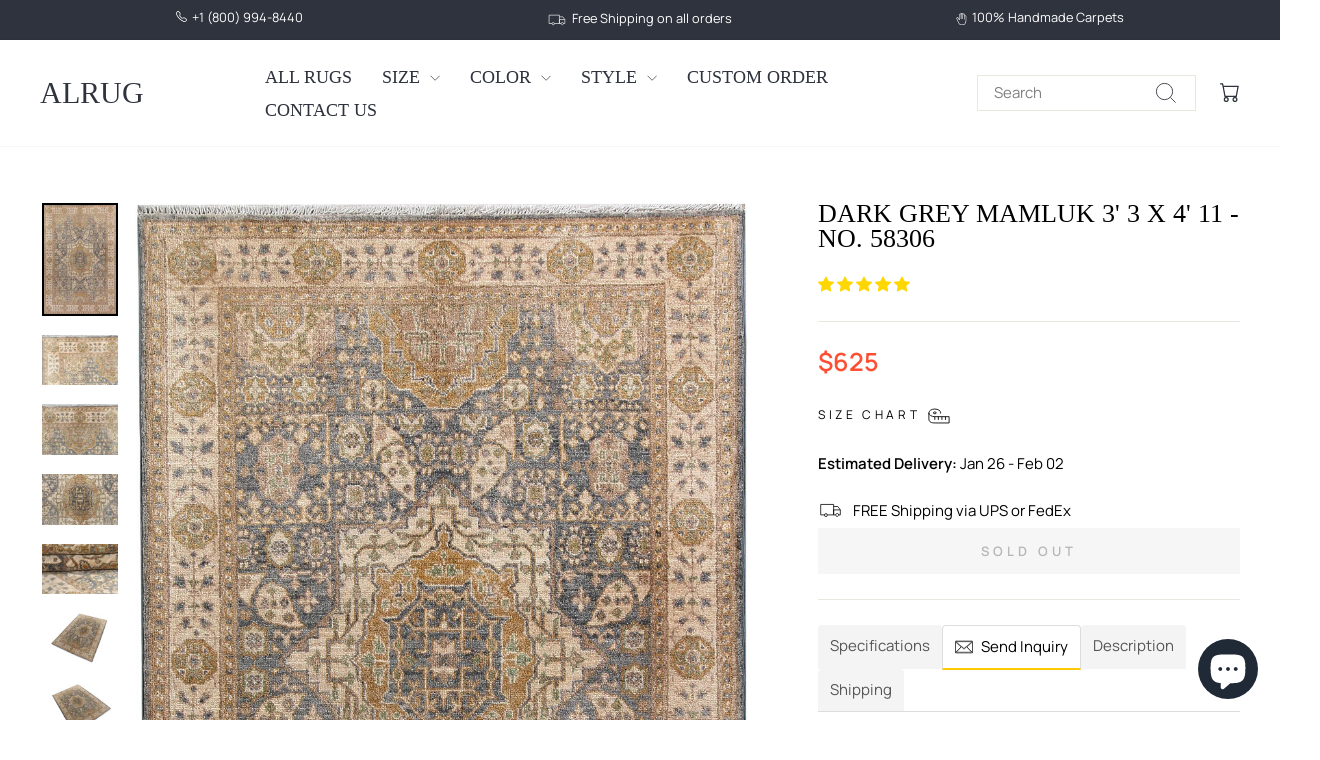

--- FILE ---
content_type: text/html; charset=utf-8
request_url: https://alrug.com/products/dark-grey-mamluk-3-3-x-4-11-no-58306
body_size: 44908
content:
<!doctype html>
<html class="no-js" lang="en" dir="ltr">
<head>
  <meta charset="utf-8">
  <meta http-equiv="X-UA-Compatible" content="IE=edge,chrome=1">
  <meta name="viewport" content="width=device-width,initial-scale=1">
  <meta name="theme-color" content="#ffce29">
  <link rel="canonical" href="https://alrug.com/products/dark-grey-mamluk-3-3-x-4-11-no-58306">
  <link rel="preconnect" href="https://cdn.shopify.com" crossorigin>
  <link rel="preconnect" href="https://fonts.shopifycdn.com" crossorigin>
  <link rel="dns-prefetch" href="https://productreviews.shopifycdn.com">
  <link rel="dns-prefetch" href="https://ajax.googleapis.com">
  <link rel="dns-prefetch" href="https://maps.googleapis.com">
  <link rel="dns-prefetch" href="https://maps.gstatic.com"><link rel="shortcut icon" href="//alrug.com/cdn/shop/files/favicon_32x32.png?v=1613728471" type="image/png" /><title>Dark Grey Mamluk 3&#39; 3 x 4&#39; 11 - No. 58306
&ndash; ALRUG Rug Store
</title>
<meta name="description" content="Very beautiful handmade/hand-knotted Grey Oriental Mamluk from Afghanistan"><meta property="og:site_name" content="ALRUG Rug Store">
  <meta property="og:url" content="https://alrug.com/products/dark-grey-mamluk-3-3-x-4-11-no-58306">
  <meta property="og:title" content="Dark Grey Mamluk 3&#39; 3 x 4&#39; 11 - No. 58306">
  <meta property="og:type" content="product">
  <meta property="og:description" content="Very beautiful handmade/hand-knotted Grey Oriental Mamluk from Afghanistan"><meta property="og:image" content="http://alrug.com/cdn/shop/products/58306.jpg?v=1597032036">
    <meta property="og:image:secure_url" content="https://alrug.com/cdn/shop/products/58306.jpg?v=1597032036">
    <meta property="og:image:width" content="1500">
    <meta property="og:image:height" content="2224"><meta name="twitter:site" content="@alrugcom">
  <meta name="twitter:card" content="summary_large_image">
  <meta name="twitter:title" content="Dark Grey Mamluk 3' 3 x 4' 11 - No. 58306">
  <meta name="twitter:description" content="Very beautiful handmade/hand-knotted Grey Oriental Mamluk from Afghanistan">
<script async crossorigin fetchpriority="high" src="/cdn/shopifycloud/importmap-polyfill/es-modules-shim.2.4.0.js"></script>
<script type="importmap">
{
  "imports": {
    "element.base-media": "//alrug.com/cdn/shop/t/25/assets/element.base-media.js?v=61305152781971747521761991656",
    "element.image.parallax": "//alrug.com/cdn/shop/t/25/assets/element.image.parallax.js?v=59188309605188605141761991656",
    "element.model": "//alrug.com/cdn/shop/t/25/assets/element.model.js?v=104979259955732717291761991656",
    "element.quantity-selector": "//alrug.com/cdn/shop/t/25/assets/element.quantity-selector.js?v=68208048201360514121761991656",
    "element.text.rte": "//alrug.com/cdn/shop/t/25/assets/element.text.rte.js?v=28194737298593644281761991656",
    "element.video": "//alrug.com/cdn/shop/t/25/assets/element.video.js?v=110560105447302630031761991656",
    "is-land": "//alrug.com/cdn/shop/t/25/assets/is-land.min.js?v=92343381495565747271761991656",
    "util.misc": "//alrug.com/cdn/shop/t/25/assets/util.misc.js?v=117964846174238173191761991657",
    "util.product-loader": "//alrug.com/cdn/shop/t/25/assets/util.product-loader.js?v=71947287259713254281761991657",
    "util.resource-loader": "//alrug.com/cdn/shop/t/25/assets/util.resource-loader.js?v=81301169148003274841761991657",
    "vendor.in-view": "//alrug.com/cdn/shop/t/25/assets/vendor.in-view.js?v=126891093837844970591761991657"
  }
}
</script><script type="module" src="//alrug.com/cdn/shop/t/25/assets/is-land.min.js?v=92343381495565747271761991656"></script>
<style data-shopify>
  @font-face {
  font-family: Manrope;
  font-weight: 400;
  font-style: normal;
  font-display: swap;
  src: url("//alrug.com/cdn/fonts/manrope/manrope_n4.cd2363f838fb1ef03bdb07c829c7c992d417dd64.woff2") format("woff2"),
       url("//alrug.com/cdn/fonts/manrope/manrope_n4.08b75e0e22a3f7267f64ccf115e9fb6d79fc1ce7.woff") format("woff");
}


  @font-face {
  font-family: Manrope;
  font-weight: 600;
  font-style: normal;
  font-display: swap;
  src: url("//alrug.com/cdn/fonts/manrope/manrope_n6.5ea4cfb23f4dbdd23fdb46c1257564ad6abe70cf.woff2") format("woff2"),
       url("//alrug.com/cdn/fonts/manrope/manrope_n6.c70fcd17c08beb02803eda70a4c8999d9081026b.woff") format("woff");
}

  
  
</style><link href="//alrug.com/cdn/shop/t/25/assets/theme.css?v=73868175781081846421764567149" rel="stylesheet" type="text/css" media="all" />
<style data-shopify>:root {
    --typeHeaderPrimary: "New York";
    --typeHeaderFallback: Iowan Old Style, Apple Garamond, Baskerville, Times New Roman, Droid Serif, Times, Source Serif Pro, serif, Apple Color Emoji, Segoe UI Emoji, Segoe UI Symbol;
    --typeHeaderSize: 30px;
    --typeHeaderWeight: 400;
    --typeHeaderLineHeight: 1;
    --typeHeaderSpacing: 0.0em;

    --typeBasePrimary:Manrope;
    --typeBaseFallback:sans-serif;
    --typeBaseSize: 15px;
    --typeBaseWeight: 400;
    --typeBaseSpacing: 0.0em;
    --typeBaseLineHeight: 1.2;
    --typeBaselineHeightMinus01: 1.1;

    --typeCollectionTitle: 18px;

    --iconWeight: 2px;
    --iconLinecaps: miter;

    
        --buttonRadius: 0;
    

    --colorGridOverlayOpacity: 0.1;
    --colorAnnouncement: #2f333d;
    --colorAnnouncementText: #ffffff;

    --colorBody: #ffffff;
    --colorBodyAlpha05: rgba(255, 255, 255, 0.05);
    --colorBodyDim: #f2f2f2;
    --colorBodyLightDim: #fafafa;
    --colorBodyMediumDim: #f5f5f5;


    --colorBorder: #e8e8e1;

    --colorBtnPrimary: #ffce29;
    --colorBtnPrimaryLight: #ffda5c;
    --colorBtnPrimaryDim: #ffc810;
    --colorBtnPrimaryText: #000000;

    --colorCartDot: #ffce29;

    --colorDrawers: #ffffff;
    --colorDrawersDim: #f2f2f2;
    --colorDrawerBorder: #e8e8e1;
    --colorDrawerText: #2f333d;
    --colorDrawerTextDark: #0e0f12;
    --colorDrawerButton: #111111;
    --colorDrawerButtonText: #ffffff;

    --colorFooter: #2f333d;
    --colorFooterText: #ffffff;
    --colorFooterTextAlpha01: #ffffff;

    --colorGridOverlay: #000000;
    --colorGridOverlayOpacity: 0.1;

    --colorHeaderTextAlpha01: rgba(47, 51, 61, 0.1);

    --colorHeroText: #ffffff;

    --colorSmallImageBg: #ffffff;
    --colorLargeImageBg: #0f0f0f;

    --colorImageOverlay: #000000;
    --colorImageOverlayOpacity: 0.1;
    --colorImageOverlayTextShadow: 0.2;

    --colorLink: #000000;

    --colorModalBg: rgba(230, 230, 230, 0.6);

    --colorNav: #ffffff;
    --colorNavText: #2f333d;

    --colorPrice: #ff4f33;

    --colorSaleTag: #1c1d1d;
    --colorSaleTagText: #ffffff;

    --colorTextBody: #000000;
    --colorTextBodyAlpha015: rgba(0, 0, 0, 0.15);
    --colorTextBodyAlpha005: rgba(0, 0, 0, 0.05);
    --colorTextBodyAlpha008: rgba(0, 0, 0, 0.08);
    --colorTextSavings: #000000;

    --urlIcoSelect: url(//alrug.com/cdn/shop/t/25/assets/ico-select.svg);
    --urlIcoSelectFooter: url(//alrug.com/cdn/shop/t/25/assets/ico-select-footer.svg);
    --urlIcoSelectWhite: url(//alrug.com/cdn/shop/t/25/assets/ico-select-white.svg);

    --grid-gutter: 17px;
    --drawer-gutter: 20px;

    --sizeChartMargin: 25px 0;
    --sizeChartIconMargin: 5px;

    --newsletterReminderPadding: 40px;

    /*Shop Pay Installments*/
    --color-body-text: #000000;
    --color-body: #ffffff;
    --color-bg: #ffffff;
    }

    .placeholder-content {
    background-image: linear-gradient(100deg, #ffffff 40%, #f7f7f7 63%, #ffffff 79%);
    }</style><script>
    document.documentElement.className = document.documentElement.className.replace('no-js', 'js');

    window.theme = window.theme || {};
    theme.routes = {
      home: "/",
      cart: "/cart.js",
      cartPage: "/cart",
      cartAdd: "/cart/add.js",
      cartChange: "/cart/change.js",
      search: "/search",
      predictiveSearch: "/search/suggest"
    };
    theme.strings = {
      soldOut: "Sold Out",
      unavailable: "Unavailable",
      inStockLabel: "In stock, ready to ship",
      oneStockLabel: "Low stock - [count] item left",
      otherStockLabel: "Low stock - [count] items left",
      willNotShipUntil: "Ready to ship [date]",
      willBeInStockAfter: "Back in stock [date]",
      waitingForStock: "Backordered, shipping soon",
      savePrice: "Save [saved_amount]",
      cartEmpty: "Your cart is currently empty.",
      cartTermsConfirmation: "You must agree with the terms and conditions of sales to check out",
      searchCollections: "Collections",
      searchPages: "Pages",
      searchArticles: "Articles",
      productFrom: "from ",
      maxQuantity: "You can only have [quantity] of [title] in your cart."
    };
    theme.settings = {
      cartType: "drawer",
      isCustomerTemplate: false,
      moneyFormat: "${{amount}}",
      saveType: "dollar",
      productImageSize: "portrait",
      productImageCover: true,
      predictiveSearch: true,
      predictiveSearchType: null,
      predictiveSearchVendor: false,
      predictiveSearchPrice: false,
      quickView: true,
      themeName: 'Impulse',
      themeVersion: "8.1.0"
    };
  </script>

  <script>window.performance && window.performance.mark && window.performance.mark('shopify.content_for_header.start');</script><meta name="google-site-verification" content="MQfhfbvafgknMp5eUlv4vplN5py-Qexlftaq1SYag4U">
<meta id="shopify-digital-wallet" name="shopify-digital-wallet" content="/30658658363/digital_wallets/dialog">
<meta name="shopify-checkout-api-token" content="46855d23abd72ecb4f4206ad28c8f39a">
<meta id="in-context-paypal-metadata" data-shop-id="30658658363" data-venmo-supported="true" data-environment="production" data-locale="en_US" data-paypal-v4="true" data-currency="USD">
<link rel="alternate" type="application/json+oembed" href="https://alrug.com/products/dark-grey-mamluk-3-3-x-4-11-no-58306.oembed">
<script async="async" src="/checkouts/internal/preloads.js?locale=en-US"></script>
<script id="shopify-features" type="application/json">{"accessToken":"46855d23abd72ecb4f4206ad28c8f39a","betas":["rich-media-storefront-analytics"],"domain":"alrug.com","predictiveSearch":true,"shopId":30658658363,"locale":"en"}</script>
<script>var Shopify = Shopify || {};
Shopify.shop = "alrug.myshopify.com";
Shopify.locale = "en";
Shopify.currency = {"active":"USD","rate":"1.0"};
Shopify.country = "US";
Shopify.theme = {"name":"Impulse (New Version)","id":145748066455,"schema_name":"Impulse","schema_version":"8.1.0","theme_store_id":857,"role":"main"};
Shopify.theme.handle = "null";
Shopify.theme.style = {"id":null,"handle":null};
Shopify.cdnHost = "alrug.com/cdn";
Shopify.routes = Shopify.routes || {};
Shopify.routes.root = "/";</script>
<script type="module">!function(o){(o.Shopify=o.Shopify||{}).modules=!0}(window);</script>
<script>!function(o){function n(){var o=[];function n(){o.push(Array.prototype.slice.apply(arguments))}return n.q=o,n}var t=o.Shopify=o.Shopify||{};t.loadFeatures=n(),t.autoloadFeatures=n()}(window);</script>
<script id="shop-js-analytics" type="application/json">{"pageType":"product"}</script>
<script defer="defer" async type="module" src="//alrug.com/cdn/shopifycloud/shop-js/modules/v2/client.init-shop-cart-sync_BT-GjEfc.en.esm.js"></script>
<script defer="defer" async type="module" src="//alrug.com/cdn/shopifycloud/shop-js/modules/v2/chunk.common_D58fp_Oc.esm.js"></script>
<script defer="defer" async type="module" src="//alrug.com/cdn/shopifycloud/shop-js/modules/v2/chunk.modal_xMitdFEc.esm.js"></script>
<script type="module">
  await import("//alrug.com/cdn/shopifycloud/shop-js/modules/v2/client.init-shop-cart-sync_BT-GjEfc.en.esm.js");
await import("//alrug.com/cdn/shopifycloud/shop-js/modules/v2/chunk.common_D58fp_Oc.esm.js");
await import("//alrug.com/cdn/shopifycloud/shop-js/modules/v2/chunk.modal_xMitdFEc.esm.js");

  window.Shopify.SignInWithShop?.initShopCartSync?.({"fedCMEnabled":true,"windoidEnabled":true});

</script>
<script>(function() {
  var isLoaded = false;
  function asyncLoad() {
    if (isLoaded) return;
    isLoaded = true;
    var urls = ["https:\/\/sliderapp.hulkapps.com\/assets\/js\/slider.js?shop=alrug.myshopify.com"];
    for (var i = 0; i < urls.length; i++) {
      var s = document.createElement('script');
      s.type = 'text/javascript';
      s.async = true;
      s.src = urls[i];
      var x = document.getElementsByTagName('script')[0];
      x.parentNode.insertBefore(s, x);
    }
  };
  if(window.attachEvent) {
    window.attachEvent('onload', asyncLoad);
  } else {
    window.addEventListener('load', asyncLoad, false);
  }
})();</script>
<script id="__st">var __st={"a":30658658363,"offset":-28800,"reqid":"bb032f74-a5e9-40fd-b73b-8b3d68bd1878-1769033394","pageurl":"alrug.com\/products\/dark-grey-mamluk-3-3-x-4-11-no-58306","u":"0b8142e9d8bb","p":"product","rtyp":"product","rid":4632229609531};</script>
<script>window.ShopifyPaypalV4VisibilityTracking = true;</script>
<script id="captcha-bootstrap">!function(){'use strict';const t='contact',e='account',n='new_comment',o=[[t,t],['blogs',n],['comments',n],[t,'customer']],c=[[e,'customer_login'],[e,'guest_login'],[e,'recover_customer_password'],[e,'create_customer']],r=t=>t.map((([t,e])=>`form[action*='/${t}']:not([data-nocaptcha='true']) input[name='form_type'][value='${e}']`)).join(','),a=t=>()=>t?[...document.querySelectorAll(t)].map((t=>t.form)):[];function s(){const t=[...o],e=r(t);return a(e)}const i='password',u='form_key',d=['recaptcha-v3-token','g-recaptcha-response','h-captcha-response',i],f=()=>{try{return window.sessionStorage}catch{return}},m='__shopify_v',_=t=>t.elements[u];function p(t,e,n=!1){try{const o=window.sessionStorage,c=JSON.parse(o.getItem(e)),{data:r}=function(t){const{data:e,action:n}=t;return t[m]||n?{data:e,action:n}:{data:t,action:n}}(c);for(const[e,n]of Object.entries(r))t.elements[e]&&(t.elements[e].value=n);n&&o.removeItem(e)}catch(o){console.error('form repopulation failed',{error:o})}}const l='form_type',E='cptcha';function T(t){t.dataset[E]=!0}const w=window,h=w.document,L='Shopify',v='ce_forms',y='captcha';let A=!1;((t,e)=>{const n=(g='f06e6c50-85a8-45c8-87d0-21a2b65856fe',I='https://cdn.shopify.com/shopifycloud/storefront-forms-hcaptcha/ce_storefront_forms_captcha_hcaptcha.v1.5.2.iife.js',D={infoText:'Protected by hCaptcha',privacyText:'Privacy',termsText:'Terms'},(t,e,n)=>{const o=w[L][v],c=o.bindForm;if(c)return c(t,g,e,D).then(n);var r;o.q.push([[t,g,e,D],n]),r=I,A||(h.body.append(Object.assign(h.createElement('script'),{id:'captcha-provider',async:!0,src:r})),A=!0)});var g,I,D;w[L]=w[L]||{},w[L][v]=w[L][v]||{},w[L][v].q=[],w[L][y]=w[L][y]||{},w[L][y].protect=function(t,e){n(t,void 0,e),T(t)},Object.freeze(w[L][y]),function(t,e,n,w,h,L){const[v,y,A,g]=function(t,e,n){const i=e?o:[],u=t?c:[],d=[...i,...u],f=r(d),m=r(i),_=r(d.filter((([t,e])=>n.includes(e))));return[a(f),a(m),a(_),s()]}(w,h,L),I=t=>{const e=t.target;return e instanceof HTMLFormElement?e:e&&e.form},D=t=>v().includes(t);t.addEventListener('submit',(t=>{const e=I(t);if(!e)return;const n=D(e)&&!e.dataset.hcaptchaBound&&!e.dataset.recaptchaBound,o=_(e),c=g().includes(e)&&(!o||!o.value);(n||c)&&t.preventDefault(),c&&!n&&(function(t){try{if(!f())return;!function(t){const e=f();if(!e)return;const n=_(t);if(!n)return;const o=n.value;o&&e.removeItem(o)}(t);const e=Array.from(Array(32),(()=>Math.random().toString(36)[2])).join('');!function(t,e){_(t)||t.append(Object.assign(document.createElement('input'),{type:'hidden',name:u})),t.elements[u].value=e}(t,e),function(t,e){const n=f();if(!n)return;const o=[...t.querySelectorAll(`input[type='${i}']`)].map((({name:t})=>t)),c=[...d,...o],r={};for(const[a,s]of new FormData(t).entries())c.includes(a)||(r[a]=s);n.setItem(e,JSON.stringify({[m]:1,action:t.action,data:r}))}(t,e)}catch(e){console.error('failed to persist form',e)}}(e),e.submit())}));const S=(t,e)=>{t&&!t.dataset[E]&&(n(t,e.some((e=>e===t))),T(t))};for(const o of['focusin','change'])t.addEventListener(o,(t=>{const e=I(t);D(e)&&S(e,y())}));const B=e.get('form_key'),M=e.get(l),P=B&&M;t.addEventListener('DOMContentLoaded',(()=>{const t=y();if(P)for(const e of t)e.elements[l].value===M&&p(e,B);[...new Set([...A(),...v().filter((t=>'true'===t.dataset.shopifyCaptcha))])].forEach((e=>S(e,t)))}))}(h,new URLSearchParams(w.location.search),n,t,e,['guest_login'])})(!0,!0)}();</script>
<script integrity="sha256-4kQ18oKyAcykRKYeNunJcIwy7WH5gtpwJnB7kiuLZ1E=" data-source-attribution="shopify.loadfeatures" defer="defer" src="//alrug.com/cdn/shopifycloud/storefront/assets/storefront/load_feature-a0a9edcb.js" crossorigin="anonymous"></script>
<script data-source-attribution="shopify.dynamic_checkout.dynamic.init">var Shopify=Shopify||{};Shopify.PaymentButton=Shopify.PaymentButton||{isStorefrontPortableWallets:!0,init:function(){window.Shopify.PaymentButton.init=function(){};var t=document.createElement("script");t.src="https://alrug.com/cdn/shopifycloud/portable-wallets/latest/portable-wallets.en.js",t.type="module",document.head.appendChild(t)}};
</script>
<script data-source-attribution="shopify.dynamic_checkout.buyer_consent">
  function portableWalletsHideBuyerConsent(e){var t=document.getElementById("shopify-buyer-consent"),n=document.getElementById("shopify-subscription-policy-button");t&&n&&(t.classList.add("hidden"),t.setAttribute("aria-hidden","true"),n.removeEventListener("click",e))}function portableWalletsShowBuyerConsent(e){var t=document.getElementById("shopify-buyer-consent"),n=document.getElementById("shopify-subscription-policy-button");t&&n&&(t.classList.remove("hidden"),t.removeAttribute("aria-hidden"),n.addEventListener("click",e))}window.Shopify?.PaymentButton&&(window.Shopify.PaymentButton.hideBuyerConsent=portableWalletsHideBuyerConsent,window.Shopify.PaymentButton.showBuyerConsent=portableWalletsShowBuyerConsent);
</script>
<script data-source-attribution="shopify.dynamic_checkout.cart.bootstrap">document.addEventListener("DOMContentLoaded",(function(){function t(){return document.querySelector("shopify-accelerated-checkout-cart, shopify-accelerated-checkout")}if(t())Shopify.PaymentButton.init();else{new MutationObserver((function(e,n){t()&&(Shopify.PaymentButton.init(),n.disconnect())})).observe(document.body,{childList:!0,subtree:!0})}}));
</script>
<link id="shopify-accelerated-checkout-styles" rel="stylesheet" media="screen" href="https://alrug.com/cdn/shopifycloud/portable-wallets/latest/accelerated-checkout-backwards-compat.css" crossorigin="anonymous">
<style id="shopify-accelerated-checkout-cart">
        #shopify-buyer-consent {
  margin-top: 1em;
  display: inline-block;
  width: 100%;
}

#shopify-buyer-consent.hidden {
  display: none;
}

#shopify-subscription-policy-button {
  background: none;
  border: none;
  padding: 0;
  text-decoration: underline;
  font-size: inherit;
  cursor: pointer;
}

#shopify-subscription-policy-button::before {
  box-shadow: none;
}

      </style>

<script>window.performance && window.performance.mark && window.performance.mark('shopify.content_for_header.end');</script>

  <style data-shopify>
    :root {
      /* Root Variables */
      /* ========================= */
      --root-color-primary: #000000;
      --color-primary: #000000;
      --root-color-secondary: #ffffff;
      --color-secondary: #ffffff;
      --color-sale-tag: #1c1d1d;
      --color-sale-tag-text: #ffffff;
      --layout-section-padding-block: 3rem;
      --layout-section-padding-inline--md: 40px;
      --layout-section-max-inline-size: 1420px; 


      /* Text */
      /* ========================= */
      
      /* Body Font Styles */
      --element-text-font-family--body: Manrope;
      --element-text-font-family-fallback--body: sans-serif;
      --element-text-font-weight--body: 400;
      --element-text-letter-spacing--body: 0.0em;
      --element-text-text-transform--body: none;

      /* Body Font Sizes */
      --element-text-font-size--body: initial;
      --element-text-font-size--body-xs: 11px;
      --element-text-font-size--body-sm: 13px;
      --element-text-font-size--body-md: 15px;
      --element-text-font-size--body-lg: 17px;
      
      /* Body Line Heights */
      --element-text-line-height--body: 1.2;

      /* Heading Font Styles */
      --element-text-font-family--heading: "New York";
      --element-text-font-family-fallback--heading: Iowan Old Style, Apple Garamond, Baskerville, Times New Roman, Droid Serif, Times, Source Serif Pro, serif, Apple Color Emoji, Segoe UI Emoji, Segoe UI Symbol;
      --element-text-font-weight--heading: 400;
      --element-text-letter-spacing--heading: 0.0em;
      
      
      --element-text-text-transform--heading: uppercase;
       
      
      
      /* Heading Font Sizes */
      --element-text-font-size--heading-2xl: 46px;
      --element-text-font-size--heading-xl: 30px;
      --element-text-font-size--heading-lg: 24px;
      --element-text-font-size--heading-md: 22px;
      --element-text-font-size--heading-sm: 16px;
      --element-text-font-size--heading-xs: 14px;
      
      /* Heading Line Heights */
      --element-text-line-height--heading: 1;

      /* Buttons */
      /* ========================= */
      
          --element-button-radius: 0;
      

      --element-button-padding-block: 12px;
      --element-button-text-transform: uppercase;
      --element-button-font-weight: 800;
      --element-button-font-size: max(calc(var(--typeBaseSize) - 4px), 13px);
      --element-button-letter-spacing: .3em;

      /* Base Color Variables */
      --element-button-color-primary: #ffce29;
      --element-button-color-secondary: #000000;
      --element-button-shade-border: 100%;

      /* Hover State Variables */
      --element-button-shade-background--hover: 0%;
      --element-button-shade-border--hover: 100%;

      /* Focus State Variables */
      --element-button-color-focus: var(--color-focus);

      /* Inputs */
      /* ========================= */
      
          --element-icon-radius: 0;
      

      --element-input-font-size: var(--element-text-font-size--body-sm);
      --element-input-box-shadow-shade: 100%;

      /* Hover State Variables */
      --element-input-background-shade--hover: 0%;
      --element-input-box-shadow-spread-radius--hover: 1px;
    }

    @media only screen and (max-width: 768px) {
      :root {
        --element-button-font-size: max(calc(var(--typeBaseSize) - 5px), 11px);
      }
    }

    .element-radio {
        &:has(input[type='radio']:checked) {
          --element-button-color: var(--element-button-color-secondary);
        }
    }

    /* ATC Button Overrides */
    /* ========================= */

    .element-button[type="submit"],
    .element-button[type="submit"] .element-text,
    .element-button--shopify-payment-wrapper button {
      --element-button-padding-block: 13px;
      --element-button-padding-inline: 20px;
      --element-button-line-height: 1.42;
      --_font-size--body-md: var(--element-button-font-size);

      line-height: 1.42 !important;
    }

    /* When dynamic checkout is enabled */
    product-form:has(.element-button--shopify-payment-wrapper) {
      --element-button-color: #000000;

      .element-button[type="submit"],
      .element-button--shopify-payment-wrapper button {
        min-height: 50px !important;
      }

      .shopify-payment-button {
        margin: 0;
      }
    }

    /* Hover animation for non-angled buttons */
    body:not([data-button_style='angled']) .element-button[type="submit"] {
      position: relative;
      overflow: hidden;

      &:after {
        content: '';
        position: absolute;
        top: 0;
        left: 150%;
        width: 200%;
        height: 100%;
        transform: skewX(-20deg);
        background-image: linear-gradient(to right,transparent, rgba(255,255,255,.25),transparent);
      }

      &:hover:after {
        animation: shine 0.75s cubic-bezier(0.01, 0.56, 1, 1);
      }
    }

    /* ANGLED STYLE - ATC Button Overrides */
    /* ========================= */
    
    [data-button_style='angled'] {
      --element-button-shade-background--active: var(--element-button-shade-background);
      --element-button-shade-border--active: var(--element-button-shade-border);

      .element-button[type="submit"] {
        --_box-shadow: none;

        position: relative;
        max-width: 94%;
        border-top: 1px solid #ffce29;
        border-bottom: 1px solid #ffce29;
        
        &:before,
        &:after {
          content: '';
          position: absolute;
          display: block;
          top: -1px;
          bottom: -1px;
          width: 20px;
          transform: skewX(-12deg);
          background-color: #ffce29;
        }
        
        &:before {
          left: -6px;
        }
        
        &:after {
          right: -6px;
        }
      }

      /* When dynamic checkout is enabled */
      product-form:has(.element-button--shopify-payment-wrapper) {
        .element-button[type="submit"]:before,
        .element-button[type="submit"]:after {
          background-color: color-mix(in srgb,var(--_color-text) var(--_shade-background),var(--_color-background));
          border-top: 1px solid #ffce29;
          border-bottom: 1px solid #ffce29;
        }

        .element-button[type="submit"]:before {
          border-left: 1px solid #ffce29;
        }
        
        .element-button[type="submit"]:after {
          border-right: 1px solid #ffce29;
        }
      }

      .element-button--shopify-payment-wrapper {
        --_color-background: #ffce29;

        button:hover,
        button:before,
        button:after {
          background-color: color-mix(in srgb,var(--_color-text) var(--_shade-background),var(--_color-background)) !important;
        }

        button:not(button:focus-visible) {
          box-shadow: none !important;
        }
      }
    }
  </style>

  <script src="//alrug.com/cdn/shop/t/25/assets/vendor-scripts-v11.js" defer="defer"></script><script src="//alrug.com/cdn/shop/t/25/assets/theme.js?v=37464665677553493711764018235" defer="defer"></script>
<!-- BEGIN app block: shopify://apps/judge-me-reviews/blocks/judgeme_core/61ccd3b1-a9f2-4160-9fe9-4fec8413e5d8 --><!-- Start of Judge.me Core -->






<link rel="dns-prefetch" href="https://cdn2.judge.me/cdn/widget_frontend">
<link rel="dns-prefetch" href="https://cdn.judge.me">
<link rel="dns-prefetch" href="https://cdn1.judge.me">
<link rel="dns-prefetch" href="https://api.judge.me">

<script data-cfasync='false' class='jdgm-settings-script'>window.jdgmSettings={"pagination":5,"disable_web_reviews":false,"badge_no_review_text":"No reviews","badge_n_reviews_text":"{{ n }} review/reviews","badge_star_color":"#F0CA09","hide_badge_preview_if_no_reviews":true,"badge_hide_text":true,"enforce_center_preview_badge":false,"widget_title":"Customer Reviews","widget_open_form_text":"Write a review","widget_close_form_text":"Cancel review","widget_refresh_page_text":"Refresh page","widget_summary_text":"Based on {{ number_of_reviews }} review/reviews","widget_no_review_text":"Be the first to write a review","widget_name_field_text":"Display name","widget_verified_name_field_text":"Verified Name (public)","widget_name_placeholder_text":"Display name","widget_required_field_error_text":"This field is required.","widget_email_field_text":"Email address","widget_verified_email_field_text":"Verified Email (private, can not be edited)","widget_email_placeholder_text":"Your email address","widget_email_field_error_text":"Please enter a valid email address.","widget_rating_field_text":"Rating","widget_review_title_field_text":"Review Title","widget_review_title_placeholder_text":"Give your review a title","widget_review_body_field_text":"Review content","widget_review_body_placeholder_text":"Start writing here...","widget_pictures_field_text":"Picture/Video (optional)","widget_submit_review_text":"Submit Review","widget_submit_verified_review_text":"Submit Verified Review","widget_submit_success_msg_with_auto_publish":"Thank you! Please refresh the page in a few moments to see your review. You can remove or edit your review by logging into \u003ca href='https://judge.me/login' target='_blank' rel='nofollow noopener'\u003eJudge.me\u003c/a\u003e","widget_submit_success_msg_no_auto_publish":"Thank you! Your review will be published as soon as it is approved by the shop admin. You can remove or edit your review by logging into \u003ca href='https://judge.me/login' target='_blank' rel='nofollow noopener'\u003eJudge.me\u003c/a\u003e","widget_show_default_reviews_out_of_total_text":"Showing {{ n_reviews_shown }} out of {{ n_reviews }} reviews.","widget_show_all_link_text":"Show all","widget_show_less_link_text":"Show less","widget_author_said_text":"{{ reviewer_name }} said:","widget_days_text":"{{ n }} days ago","widget_weeks_text":"{{ n }} week/weeks ago","widget_months_text":"{{ n }} month/months ago","widget_years_text":"{{ n }} year/years ago","widget_yesterday_text":"Yesterday","widget_today_text":"Today","widget_replied_text":"\u003e\u003e {{ shop_name }} replied:","widget_read_more_text":"Read more","widget_reviewer_name_as_initial":"","widget_rating_filter_color":"#fbcd0a","widget_rating_filter_see_all_text":"See all reviews","widget_sorting_most_recent_text":"Most Recent","widget_sorting_highest_rating_text":"Highest Rating","widget_sorting_lowest_rating_text":"Lowest Rating","widget_sorting_with_pictures_text":"Only Pictures","widget_sorting_most_helpful_text":"Most Helpful","widget_open_question_form_text":"Ask a question","widget_reviews_subtab_text":"Reviews","widget_questions_subtab_text":"Questions","widget_question_label_text":"Question","widget_answer_label_text":"Answer","widget_question_placeholder_text":"Write your question here","widget_submit_question_text":"Submit Question","widget_question_submit_success_text":"Thank you for your question! We will notify you once it gets answered.","widget_star_color":"#FFD700","verified_badge_text":"Verified","verified_badge_bg_color":"","verified_badge_text_color":"","verified_badge_placement":"left-of-reviewer-name","widget_review_max_height":"","widget_hide_border":false,"widget_social_share":false,"widget_thumb":false,"widget_review_location_show":false,"widget_location_format":"","all_reviews_include_out_of_store_products":true,"all_reviews_out_of_store_text":"(out of store)","all_reviews_pagination":100,"all_reviews_product_name_prefix_text":"about","enable_review_pictures":true,"enable_question_anwser":false,"widget_theme":"default","review_date_format":"mm/dd/yyyy","default_sort_method":"most-recent","widget_product_reviews_subtab_text":"Product Reviews","widget_shop_reviews_subtab_text":"Shop Reviews","widget_other_products_reviews_text":"Reviews for other products","widget_store_reviews_subtab_text":"Store reviews","widget_no_store_reviews_text":"This store hasn't received any reviews yet","widget_web_restriction_product_reviews_text":"This product hasn't received any reviews yet","widget_no_items_text":"No items found","widget_show_more_text":"Show more","widget_write_a_store_review_text":"Write a Store Review","widget_other_languages_heading":"Reviews in Other Languages","widget_translate_review_text":"Translate review to {{ language }}","widget_translating_review_text":"Translating...","widget_show_original_translation_text":"Show original ({{ language }})","widget_translate_review_failed_text":"Review couldn't be translated.","widget_translate_review_retry_text":"Retry","widget_translate_review_try_again_later_text":"Try again later","show_product_url_for_grouped_product":false,"widget_sorting_pictures_first_text":"Pictures First","show_pictures_on_all_rev_page_mobile":false,"show_pictures_on_all_rev_page_desktop":false,"floating_tab_hide_mobile_install_preference":false,"floating_tab_button_name":"★ Reviews","floating_tab_title":"Let customers speak for us","floating_tab_button_color":"","floating_tab_button_background_color":"","floating_tab_url":"","floating_tab_url_enabled":false,"floating_tab_tab_style":"text","all_reviews_text_badge_text":"Customers rate us {{ shop.metafields.judgeme.all_reviews_rating | round: 1 }}/5 based on {{ shop.metafields.judgeme.all_reviews_count }} reviews.","all_reviews_text_badge_text_branded_style":"{{ shop.metafields.judgeme.all_reviews_rating | round: 1 }} out of 5 stars based on {{ shop.metafields.judgeme.all_reviews_count }} reviews","is_all_reviews_text_badge_a_link":false,"show_stars_for_all_reviews_text_badge":false,"all_reviews_text_badge_url":"","all_reviews_text_style":"branded","all_reviews_text_color_style":"judgeme_brand_color","all_reviews_text_color":"#108474","all_reviews_text_show_jm_brand":false,"featured_carousel_show_header":true,"featured_carousel_title":"Let customers speak for us","testimonials_carousel_title":"Customers are saying","videos_carousel_title":"Real customer stories","cards_carousel_title":"Customers are saying","featured_carousel_count_text":"from {{ n }} reviews","featured_carousel_add_link_to_all_reviews_page":false,"featured_carousel_url":"","featured_carousel_show_images":true,"featured_carousel_autoslide_interval":5,"featured_carousel_arrows_on_the_sides":false,"featured_carousel_height":250,"featured_carousel_width":80,"featured_carousel_image_size":0,"featured_carousel_image_height":250,"featured_carousel_arrow_color":"#eeeeee","verified_count_badge_style":"branded","verified_count_badge_orientation":"horizontal","verified_count_badge_color_style":"judgeme_brand_color","verified_count_badge_color":"#108474","is_verified_count_badge_a_link":false,"verified_count_badge_url":"","verified_count_badge_show_jm_brand":true,"widget_rating_preset_default":5,"widget_first_sub_tab":"product-reviews","widget_show_histogram":true,"widget_histogram_use_custom_color":false,"widget_pagination_use_custom_color":false,"widget_star_use_custom_color":false,"widget_verified_badge_use_custom_color":false,"widget_write_review_use_custom_color":false,"picture_reminder_submit_button":"Upload Pictures","enable_review_videos":false,"mute_video_by_default":false,"widget_sorting_videos_first_text":"Videos First","widget_review_pending_text":"Pending","featured_carousel_items_for_large_screen":3,"social_share_options_order":"Facebook,Twitter","remove_microdata_snippet":true,"disable_json_ld":false,"enable_json_ld_products":false,"preview_badge_show_question_text":false,"preview_badge_no_question_text":"No questions","preview_badge_n_question_text":"{{ number_of_questions }} question/questions","qa_badge_show_icon":false,"qa_badge_position":"same-row","remove_judgeme_branding":false,"widget_add_search_bar":false,"widget_search_bar_placeholder":"Search","widget_sorting_verified_only_text":"Verified only","featured_carousel_theme":"default","featured_carousel_show_rating":true,"featured_carousel_show_title":true,"featured_carousel_show_body":true,"featured_carousel_show_date":false,"featured_carousel_show_reviewer":true,"featured_carousel_show_product":false,"featured_carousel_header_background_color":"#108474","featured_carousel_header_text_color":"#ffffff","featured_carousel_name_product_separator":"reviewed","featured_carousel_full_star_background":"#108474","featured_carousel_empty_star_background":"#dadada","featured_carousel_vertical_theme_background":"#f9fafb","featured_carousel_verified_badge_enable":true,"featured_carousel_verified_badge_color":"#108474","featured_carousel_border_style":"round","featured_carousel_review_line_length_limit":3,"featured_carousel_more_reviews_button_text":"Read more reviews","featured_carousel_view_product_button_text":"View product","all_reviews_page_load_reviews_on":"scroll","all_reviews_page_load_more_text":"Load More Reviews","disable_fb_tab_reviews":false,"enable_ajax_cdn_cache":false,"widget_advanced_speed_features":5,"widget_public_name_text":"displayed publicly like","default_reviewer_name":"John Smith","default_reviewer_name_has_non_latin":true,"widget_reviewer_anonymous":"Anonymous","medals_widget_title":"Judge.me Review Medals","medals_widget_background_color":"#f9fafb","medals_widget_position":"footer_all_pages","medals_widget_border_color":"#f9fafb","medals_widget_verified_text_position":"left","medals_widget_use_monochromatic_version":false,"medals_widget_elements_color":"#108474","show_reviewer_avatar":true,"widget_invalid_yt_video_url_error_text":"Not a YouTube video URL","widget_max_length_field_error_text":"Please enter no more than {0} characters.","widget_show_country_flag":false,"widget_show_collected_via_shop_app":true,"widget_verified_by_shop_badge_style":"light","widget_verified_by_shop_text":"Verified by Shop","widget_show_photo_gallery":false,"widget_load_with_code_splitting":true,"widget_ugc_install_preference":false,"widget_ugc_title":"Made by us, Shared by you","widget_ugc_subtitle":"Tag us to see your picture featured in our page","widget_ugc_arrows_color":"#ffffff","widget_ugc_primary_button_text":"Buy Now","widget_ugc_primary_button_background_color":"#108474","widget_ugc_primary_button_text_color":"#ffffff","widget_ugc_primary_button_border_width":"0","widget_ugc_primary_button_border_style":"none","widget_ugc_primary_button_border_color":"#108474","widget_ugc_primary_button_border_radius":"25","widget_ugc_secondary_button_text":"Load More","widget_ugc_secondary_button_background_color":"#ffffff","widget_ugc_secondary_button_text_color":"#108474","widget_ugc_secondary_button_border_width":"2","widget_ugc_secondary_button_border_style":"solid","widget_ugc_secondary_button_border_color":"#108474","widget_ugc_secondary_button_border_radius":"25","widget_ugc_reviews_button_text":"View Reviews","widget_ugc_reviews_button_background_color":"#ffffff","widget_ugc_reviews_button_text_color":"#108474","widget_ugc_reviews_button_border_width":"2","widget_ugc_reviews_button_border_style":"solid","widget_ugc_reviews_button_border_color":"#108474","widget_ugc_reviews_button_border_radius":"25","widget_ugc_reviews_button_link_to":"judgeme-reviews-page","widget_ugc_show_post_date":true,"widget_ugc_max_width":"800","widget_rating_metafield_value_type":true,"widget_primary_color":"#DCB90D","widget_enable_secondary_color":false,"widget_secondary_color":"#edf5f5","widget_summary_average_rating_text":"{{ average_rating }} out of 5","widget_media_grid_title":"Customer photos \u0026 videos","widget_media_grid_see_more_text":"See more","widget_round_style":false,"widget_show_product_medals":true,"widget_verified_by_judgeme_text":"Verified by Judge.me","widget_show_store_medals":true,"widget_verified_by_judgeme_text_in_store_medals":"Verified by Judge.me","widget_media_field_exceed_quantity_message":"Sorry, we can only accept {{ max_media }} for one review.","widget_media_field_exceed_limit_message":"{{ file_name }} is too large, please select a {{ media_type }} less than {{ size_limit }}MB.","widget_review_submitted_text":"Review Submitted!","widget_question_submitted_text":"Question Submitted!","widget_close_form_text_question":"Cancel","widget_write_your_answer_here_text":"Write your answer here","widget_enabled_branded_link":true,"widget_show_collected_by_judgeme":false,"widget_reviewer_name_color":"","widget_write_review_text_color":"","widget_write_review_bg_color":"","widget_collected_by_judgeme_text":"collected by Judge.me","widget_pagination_type":"standard","widget_load_more_text":"Load More","widget_load_more_color":"#108474","widget_full_review_text":"Full Review","widget_read_more_reviews_text":"Read More Reviews","widget_read_questions_text":"Read Questions","widget_questions_and_answers_text":"Questions \u0026 Answers","widget_verified_by_text":"Verified by","widget_verified_text":"Verified","widget_number_of_reviews_text":"{{ number_of_reviews }} reviews","widget_back_button_text":"Back","widget_next_button_text":"Next","widget_custom_forms_filter_button":"Filters","custom_forms_style":"horizontal","widget_show_review_information":false,"how_reviews_are_collected":"How reviews are collected?","widget_show_review_keywords":false,"widget_gdpr_statement":"How we use your data: We'll only contact you about the review you left, and only if necessary. By submitting your review, you agree to Judge.me's \u003ca href='https://judge.me/terms' target='_blank' rel='nofollow noopener'\u003eterms\u003c/a\u003e, \u003ca href='https://judge.me/privacy' target='_blank' rel='nofollow noopener'\u003eprivacy\u003c/a\u003e and \u003ca href='https://judge.me/content-policy' target='_blank' rel='nofollow noopener'\u003econtent\u003c/a\u003e policies.","widget_multilingual_sorting_enabled":false,"widget_translate_review_content_enabled":false,"widget_translate_review_content_method":"manual","popup_widget_review_selection":"automatically_with_pictures","popup_widget_round_border_style":true,"popup_widget_show_title":true,"popup_widget_show_body":true,"popup_widget_show_reviewer":false,"popup_widget_show_product":true,"popup_widget_show_pictures":true,"popup_widget_use_review_picture":true,"popup_widget_show_on_home_page":true,"popup_widget_show_on_product_page":true,"popup_widget_show_on_collection_page":true,"popup_widget_show_on_cart_page":true,"popup_widget_position":"bottom_left","popup_widget_first_review_delay":5,"popup_widget_duration":5,"popup_widget_interval":5,"popup_widget_review_count":5,"popup_widget_hide_on_mobile":true,"review_snippet_widget_round_border_style":true,"review_snippet_widget_card_color":"#FFFFFF","review_snippet_widget_slider_arrows_background_color":"#FFFFFF","review_snippet_widget_slider_arrows_color":"#000000","review_snippet_widget_star_color":"#108474","show_product_variant":false,"all_reviews_product_variant_label_text":"Variant: ","widget_show_verified_branding":true,"widget_ai_summary_title":"Customers say","widget_ai_summary_disclaimer":"AI-powered review summary based on recent customer reviews","widget_show_ai_summary":false,"widget_show_ai_summary_bg":false,"widget_show_review_title_input":false,"redirect_reviewers_invited_via_email":"external_form","request_store_review_after_product_review":true,"request_review_other_products_in_order":false,"review_form_color_scheme":"default","review_form_corner_style":"square","review_form_star_color":{},"review_form_text_color":"#333333","review_form_background_color":"#ffffff","review_form_field_background_color":"#fafafa","review_form_button_color":{},"review_form_button_text_color":"#ffffff","review_form_modal_overlay_color":"#000000","review_content_screen_title_text":"How would you rate this product?","review_content_introduction_text":"We would love it if you would share a bit about your experience.","store_review_form_title_text":"How would you rate this store?","store_review_form_introduction_text":"We would love it if you would share a bit about your experience.","show_review_guidance_text":true,"one_star_review_guidance_text":"Poor","five_star_review_guidance_text":"Great","customer_information_screen_title_text":"About you","customer_information_introduction_text":"Please tell us more about you.","custom_questions_screen_title_text":"Your experience in more detail","custom_questions_introduction_text":"Here are a few questions to help us understand more about your experience.","review_submitted_screen_title_text":"Thanks for your review!","review_submitted_screen_thank_you_text":"We are processing it and it will appear on the store soon.","review_submitted_screen_email_verification_text":"Please confirm your email by clicking the link we just sent you. This helps us keep reviews authentic.","review_submitted_request_store_review_text":"Would you like to share your experience of shopping with us?","review_submitted_review_other_products_text":"Would you like to review these products?","store_review_screen_title_text":"Would you like to share your experience of shopping with us?","store_review_introduction_text":"We value your feedback and use it to improve. Please share any thoughts or suggestions you have.","reviewer_media_screen_title_picture_text":"Share a picture","reviewer_media_introduction_picture_text":"Upload a photo to support your review.","reviewer_media_screen_title_video_text":"Share a video","reviewer_media_introduction_video_text":"Upload a video to support your review.","reviewer_media_screen_title_picture_or_video_text":"Share a picture or video","reviewer_media_introduction_picture_or_video_text":"Upload a photo or video to support your review.","reviewer_media_youtube_url_text":"Paste your Youtube URL here","advanced_settings_next_step_button_text":"Next","advanced_settings_close_review_button_text":"Close","modal_write_review_flow":true,"write_review_flow_required_text":"Required","write_review_flow_privacy_message_text":"We respect your privacy.","write_review_flow_anonymous_text":"Post review as anonymous","write_review_flow_visibility_text":"This won't be visible to other customers.","write_review_flow_multiple_selection_help_text":"Select as many as you like","write_review_flow_single_selection_help_text":"Select one option","write_review_flow_required_field_error_text":"This field is required","write_review_flow_invalid_email_error_text":"Please enter a valid email address","write_review_flow_max_length_error_text":"Max. {{ max_length }} characters.","write_review_flow_media_upload_text":"\u003cb\u003eClick to upload\u003c/b\u003e or drag and drop","write_review_flow_gdpr_statement":"We'll only contact you about your review if necessary. By submitting your review, you agree to our \u003ca href='https://judge.me/terms' target='_blank' rel='nofollow noopener'\u003eterms and conditions\u003c/a\u003e and \u003ca href='https://judge.me/privacy' target='_blank' rel='nofollow noopener'\u003eprivacy policy\u003c/a\u003e.","rating_only_reviews_enabled":false,"show_negative_reviews_help_screen":false,"new_review_flow_help_screen_rating_threshold":3,"negative_review_resolution_screen_title_text":"Tell us more","negative_review_resolution_text":"Your experience matters to us. If there were issues with your purchase, we're here to help. Feel free to reach out to us, we'd love the opportunity to make things right.","negative_review_resolution_button_text":"Contact us","negative_review_resolution_proceed_with_review_text":"Leave a review","negative_review_resolution_subject":"Issue with purchase from {{ shop_name }}.{{ order_name }}","preview_badge_collection_page_install_status":false,"widget_review_custom_css":"","preview_badge_custom_css":"","preview_badge_stars_count":"5-stars","featured_carousel_custom_css":"","floating_tab_custom_css":"","all_reviews_widget_custom_css":"","medals_widget_custom_css":"","verified_badge_custom_css":"","all_reviews_text_custom_css":"","transparency_badges_collected_via_store_invite":false,"transparency_badges_from_another_provider":false,"transparency_badges_collected_from_store_visitor":false,"transparency_badges_collected_by_verified_review_provider":false,"transparency_badges_earned_reward":false,"transparency_badges_collected_via_store_invite_text":"Review collected via store invitation","transparency_badges_from_another_provider_text":"Review collected from another provider","transparency_badges_collected_from_store_visitor_text":"Review collected from a store visitor","transparency_badges_written_in_google_text":"Review written in Google","transparency_badges_written_in_etsy_text":"Review written in Etsy","transparency_badges_written_in_shop_app_text":"Review written in Shop App","transparency_badges_earned_reward_text":"Review earned a reward for future purchase","product_review_widget_per_page":10,"widget_store_review_label_text":"Review about the store","checkout_comment_extension_title_on_product_page":"Customer Comments","checkout_comment_extension_num_latest_comment_show":5,"checkout_comment_extension_format":"name_and_timestamp","checkout_comment_customer_name":"last_initial","checkout_comment_comment_notification":true,"preview_badge_collection_page_install_preference":false,"preview_badge_home_page_install_preference":false,"preview_badge_product_page_install_preference":false,"review_widget_install_preference":"","review_carousel_install_preference":false,"floating_reviews_tab_install_preference":"none","verified_reviews_count_badge_install_preference":false,"all_reviews_text_install_preference":false,"review_widget_best_location":false,"judgeme_medals_install_preference":false,"review_widget_revamp_enabled":false,"review_widget_qna_enabled":false,"review_widget_header_theme":"minimal","review_widget_widget_title_enabled":true,"review_widget_header_text_size":"medium","review_widget_header_text_weight":"regular","review_widget_average_rating_style":"compact","review_widget_bar_chart_enabled":true,"review_widget_bar_chart_type":"numbers","review_widget_bar_chart_style":"standard","review_widget_expanded_media_gallery_enabled":false,"review_widget_reviews_section_theme":"standard","review_widget_image_style":"thumbnails","review_widget_review_image_ratio":"square","review_widget_stars_size":"medium","review_widget_verified_badge":"standard_text","review_widget_review_title_text_size":"medium","review_widget_review_text_size":"medium","review_widget_review_text_length":"medium","review_widget_number_of_columns_desktop":3,"review_widget_carousel_transition_speed":5,"review_widget_custom_questions_answers_display":"always","review_widget_button_text_color":"#FFFFFF","review_widget_text_color":"#000000","review_widget_lighter_text_color":"#7B7B7B","review_widget_corner_styling":"soft","review_widget_review_word_singular":"review","review_widget_review_word_plural":"reviews","review_widget_voting_label":"Helpful?","review_widget_shop_reply_label":"Reply from {{ shop_name }}:","review_widget_filters_title":"Filters","qna_widget_question_word_singular":"Question","qna_widget_question_word_plural":"Questions","qna_widget_answer_reply_label":"Answer from {{ answerer_name }}:","qna_content_screen_title_text":"Ask a question about this product","qna_widget_question_required_field_error_text":"Please enter your question.","qna_widget_flow_gdpr_statement":"We'll only contact you about your question if necessary. By submitting your question, you agree to our \u003ca href='https://judge.me/terms' target='_blank' rel='nofollow noopener'\u003eterms and conditions\u003c/a\u003e and \u003ca href='https://judge.me/privacy' target='_blank' rel='nofollow noopener'\u003eprivacy policy\u003c/a\u003e.","qna_widget_question_submitted_text":"Thanks for your question!","qna_widget_close_form_text_question":"Close","qna_widget_question_submit_success_text":"We’ll notify you by email when your question is answered.","all_reviews_widget_v2025_enabled":false,"all_reviews_widget_v2025_header_theme":"default","all_reviews_widget_v2025_widget_title_enabled":true,"all_reviews_widget_v2025_header_text_size":"medium","all_reviews_widget_v2025_header_text_weight":"regular","all_reviews_widget_v2025_average_rating_style":"compact","all_reviews_widget_v2025_bar_chart_enabled":true,"all_reviews_widget_v2025_bar_chart_type":"numbers","all_reviews_widget_v2025_bar_chart_style":"standard","all_reviews_widget_v2025_expanded_media_gallery_enabled":false,"all_reviews_widget_v2025_show_store_medals":true,"all_reviews_widget_v2025_show_photo_gallery":true,"all_reviews_widget_v2025_show_review_keywords":false,"all_reviews_widget_v2025_show_ai_summary":false,"all_reviews_widget_v2025_show_ai_summary_bg":false,"all_reviews_widget_v2025_add_search_bar":false,"all_reviews_widget_v2025_default_sort_method":"most-recent","all_reviews_widget_v2025_reviews_per_page":10,"all_reviews_widget_v2025_reviews_section_theme":"default","all_reviews_widget_v2025_image_style":"thumbnails","all_reviews_widget_v2025_review_image_ratio":"square","all_reviews_widget_v2025_stars_size":"medium","all_reviews_widget_v2025_verified_badge":"bold_badge","all_reviews_widget_v2025_review_title_text_size":"medium","all_reviews_widget_v2025_review_text_size":"medium","all_reviews_widget_v2025_review_text_length":"medium","all_reviews_widget_v2025_number_of_columns_desktop":3,"all_reviews_widget_v2025_carousel_transition_speed":5,"all_reviews_widget_v2025_custom_questions_answers_display":"always","all_reviews_widget_v2025_show_product_variant":false,"all_reviews_widget_v2025_show_reviewer_avatar":true,"all_reviews_widget_v2025_reviewer_name_as_initial":"","all_reviews_widget_v2025_review_location_show":false,"all_reviews_widget_v2025_location_format":"","all_reviews_widget_v2025_show_country_flag":false,"all_reviews_widget_v2025_verified_by_shop_badge_style":"light","all_reviews_widget_v2025_social_share":false,"all_reviews_widget_v2025_social_share_options_order":"Facebook,Twitter,LinkedIn,Pinterest","all_reviews_widget_v2025_pagination_type":"standard","all_reviews_widget_v2025_button_text_color":"#FFFFFF","all_reviews_widget_v2025_text_color":"#000000","all_reviews_widget_v2025_lighter_text_color":"#7B7B7B","all_reviews_widget_v2025_corner_styling":"soft","all_reviews_widget_v2025_title":"Customer reviews","all_reviews_widget_v2025_ai_summary_title":"Customers say about this store","all_reviews_widget_v2025_no_review_text":"Be the first to write a review","platform":"shopify","branding_url":"https://app.judge.me/reviews","branding_text":"Powered by Judge.me","locale":"en","reply_name":"ALRUG Rug Store","widget_version":"3.0","footer":true,"autopublish":false,"review_dates":true,"enable_custom_form":false,"shop_locale":"en","enable_multi_locales_translations":false,"show_review_title_input":false,"review_verification_email_status":"always","can_be_branded":false,"reply_name_text":"ALRUG Rug Store"};</script> <style class='jdgm-settings-style'>.jdgm-xx{left:0}:root{--jdgm-primary-color: #DCB90D;--jdgm-secondary-color: rgba(220,185,13,0.1);--jdgm-star-color: gold;--jdgm-write-review-text-color: white;--jdgm-write-review-bg-color: #DCB90D;--jdgm-paginate-color: #DCB90D;--jdgm-border-radius: 0;--jdgm-reviewer-name-color: #DCB90D}.jdgm-histogram__bar-content{background-color:#DCB90D}.jdgm-rev[data-verified-buyer=true] .jdgm-rev__icon.jdgm-rev__icon:after,.jdgm-rev__buyer-badge.jdgm-rev__buyer-badge{color:white;background-color:#DCB90D}.jdgm-review-widget--small .jdgm-gallery.jdgm-gallery .jdgm-gallery__thumbnail-link:nth-child(8) .jdgm-gallery__thumbnail-wrapper.jdgm-gallery__thumbnail-wrapper:before{content:"See more"}@media only screen and (min-width: 768px){.jdgm-gallery.jdgm-gallery .jdgm-gallery__thumbnail-link:nth-child(8) .jdgm-gallery__thumbnail-wrapper.jdgm-gallery__thumbnail-wrapper:before{content:"See more"}}.jdgm-preview-badge .jdgm-star.jdgm-star{color:#F0CA09}.jdgm-prev-badge[data-average-rating='0.00']{display:none !important}.jdgm-prev-badge__text{display:none !important}.jdgm-author-all-initials{display:none !important}.jdgm-author-last-initial{display:none !important}.jdgm-rev-widg__title{visibility:hidden}.jdgm-rev-widg__summary-text{visibility:hidden}.jdgm-prev-badge__text{visibility:hidden}.jdgm-rev__prod-link-prefix:before{content:'about'}.jdgm-rev__variant-label:before{content:'Variant: '}.jdgm-rev__out-of-store-text:before{content:'(out of store)'}@media only screen and (min-width: 768px){.jdgm-rev__pics .jdgm-rev_all-rev-page-picture-separator,.jdgm-rev__pics .jdgm-rev__product-picture{display:none}}@media only screen and (max-width: 768px){.jdgm-rev__pics .jdgm-rev_all-rev-page-picture-separator,.jdgm-rev__pics .jdgm-rev__product-picture{display:none}}.jdgm-preview-badge[data-template="product"]{display:none !important}.jdgm-preview-badge[data-template="collection"]{display:none !important}.jdgm-preview-badge[data-template="index"]{display:none !important}.jdgm-review-widget[data-from-snippet="true"]{display:none !important}.jdgm-verified-count-badget[data-from-snippet="true"]{display:none !important}.jdgm-carousel-wrapper[data-from-snippet="true"]{display:none !important}.jdgm-all-reviews-text[data-from-snippet="true"]{display:none !important}.jdgm-medals-section[data-from-snippet="true"]{display:none !important}.jdgm-ugc-media-wrapper[data-from-snippet="true"]{display:none !important}.jdgm-rev__transparency-badge[data-badge-type="review_collected_via_store_invitation"]{display:none !important}.jdgm-rev__transparency-badge[data-badge-type="review_collected_from_another_provider"]{display:none !important}.jdgm-rev__transparency-badge[data-badge-type="review_collected_from_store_visitor"]{display:none !important}.jdgm-rev__transparency-badge[data-badge-type="review_written_in_etsy"]{display:none !important}.jdgm-rev__transparency-badge[data-badge-type="review_written_in_google_business"]{display:none !important}.jdgm-rev__transparency-badge[data-badge-type="review_written_in_shop_app"]{display:none !important}.jdgm-rev__transparency-badge[data-badge-type="review_earned_for_future_purchase"]{display:none !important}.jdgm-review-snippet-widget .jdgm-rev-snippet-widget__cards-container .jdgm-rev-snippet-card{border-radius:8px;background:#fff}.jdgm-review-snippet-widget .jdgm-rev-snippet-widget__cards-container .jdgm-rev-snippet-card__rev-rating .jdgm-star{color:#108474}.jdgm-review-snippet-widget .jdgm-rev-snippet-widget__prev-btn,.jdgm-review-snippet-widget .jdgm-rev-snippet-widget__next-btn{border-radius:50%;background:#fff}.jdgm-review-snippet-widget .jdgm-rev-snippet-widget__prev-btn>svg,.jdgm-review-snippet-widget .jdgm-rev-snippet-widget__next-btn>svg{fill:#000}.jdgm-full-rev-modal.rev-snippet-widget .jm-mfp-container .jm-mfp-content,.jdgm-full-rev-modal.rev-snippet-widget .jm-mfp-container .jdgm-full-rev__icon,.jdgm-full-rev-modal.rev-snippet-widget .jm-mfp-container .jdgm-full-rev__pic-img,.jdgm-full-rev-modal.rev-snippet-widget .jm-mfp-container .jdgm-full-rev__reply{border-radius:8px}.jdgm-full-rev-modal.rev-snippet-widget .jm-mfp-container .jdgm-full-rev[data-verified-buyer="true"] .jdgm-full-rev__icon::after{border-radius:8px}.jdgm-full-rev-modal.rev-snippet-widget .jm-mfp-container .jdgm-full-rev .jdgm-rev__buyer-badge{border-radius:calc( 8px / 2 )}.jdgm-full-rev-modal.rev-snippet-widget .jm-mfp-container .jdgm-full-rev .jdgm-full-rev__replier::before{content:'ALRUG Rug Store'}.jdgm-full-rev-modal.rev-snippet-widget .jm-mfp-container .jdgm-full-rev .jdgm-full-rev__product-button{border-radius:calc( 8px * 6 )}
</style> <style class='jdgm-settings-style'></style>

  
  
  
  <style class='jdgm-miracle-styles'>
  @-webkit-keyframes jdgm-spin{0%{-webkit-transform:rotate(0deg);-ms-transform:rotate(0deg);transform:rotate(0deg)}100%{-webkit-transform:rotate(359deg);-ms-transform:rotate(359deg);transform:rotate(359deg)}}@keyframes jdgm-spin{0%{-webkit-transform:rotate(0deg);-ms-transform:rotate(0deg);transform:rotate(0deg)}100%{-webkit-transform:rotate(359deg);-ms-transform:rotate(359deg);transform:rotate(359deg)}}@font-face{font-family:'JudgemeStar';src:url("[data-uri]") format("woff");font-weight:normal;font-style:normal}.jdgm-star{font-family:'JudgemeStar';display:inline !important;text-decoration:none !important;padding:0 4px 0 0 !important;margin:0 !important;font-weight:bold;opacity:1;-webkit-font-smoothing:antialiased;-moz-osx-font-smoothing:grayscale}.jdgm-star:hover{opacity:1}.jdgm-star:last-of-type{padding:0 !important}.jdgm-star.jdgm--on:before{content:"\e000"}.jdgm-star.jdgm--off:before{content:"\e001"}.jdgm-star.jdgm--half:before{content:"\e002"}.jdgm-widget *{margin:0;line-height:1.4;-webkit-box-sizing:border-box;-moz-box-sizing:border-box;box-sizing:border-box;-webkit-overflow-scrolling:touch}.jdgm-hidden{display:none !important;visibility:hidden !important}.jdgm-temp-hidden{display:none}.jdgm-spinner{width:40px;height:40px;margin:auto;border-radius:50%;border-top:2px solid #eee;border-right:2px solid #eee;border-bottom:2px solid #eee;border-left:2px solid #ccc;-webkit-animation:jdgm-spin 0.8s infinite linear;animation:jdgm-spin 0.8s infinite linear}.jdgm-spinner:empty{display:block}.jdgm-prev-badge{display:block !important}

</style>


  
  
   


<script data-cfasync='false' class='jdgm-script'>
!function(e){window.jdgm=window.jdgm||{},jdgm.CDN_HOST="https://cdn2.judge.me/cdn/widget_frontend/",jdgm.CDN_HOST_ALT="https://cdn2.judge.me/cdn/widget_frontend/",jdgm.API_HOST="https://api.judge.me/",jdgm.CDN_BASE_URL="https://cdn.shopify.com/extensions/019be17e-f3a5-7af8-ad6f-79a9f502fb85/judgeme-extensions-305/assets/",
jdgm.docReady=function(d){(e.attachEvent?"complete"===e.readyState:"loading"!==e.readyState)?
setTimeout(d,0):e.addEventListener("DOMContentLoaded",d)},jdgm.loadCSS=function(d,t,o,a){
!o&&jdgm.loadCSS.requestedUrls.indexOf(d)>=0||(jdgm.loadCSS.requestedUrls.push(d),
(a=e.createElement("link")).rel="stylesheet",a.class="jdgm-stylesheet",a.media="nope!",
a.href=d,a.onload=function(){this.media="all",t&&setTimeout(t)},e.body.appendChild(a))},
jdgm.loadCSS.requestedUrls=[],jdgm.loadJS=function(e,d){var t=new XMLHttpRequest;
t.onreadystatechange=function(){4===t.readyState&&(Function(t.response)(),d&&d(t.response))},
t.open("GET",e),t.onerror=function(){if(e.indexOf(jdgm.CDN_HOST)===0&&jdgm.CDN_HOST_ALT!==jdgm.CDN_HOST){var f=e.replace(jdgm.CDN_HOST,jdgm.CDN_HOST_ALT);jdgm.loadJS(f,d)}},t.send()},jdgm.docReady((function(){(window.jdgmLoadCSS||e.querySelectorAll(
".jdgm-widget, .jdgm-all-reviews-page").length>0)&&(jdgmSettings.widget_load_with_code_splitting?
parseFloat(jdgmSettings.widget_version)>=3?jdgm.loadCSS(jdgm.CDN_HOST+"widget_v3/base.css"):
jdgm.loadCSS(jdgm.CDN_HOST+"widget/base.css"):jdgm.loadCSS(jdgm.CDN_HOST+"shopify_v2.css"),
jdgm.loadJS(jdgm.CDN_HOST+"loa"+"der.js"))}))}(document);
</script>
<noscript><link rel="stylesheet" type="text/css" media="all" href="https://cdn2.judge.me/cdn/widget_frontend/shopify_v2.css"></noscript>

<!-- BEGIN app snippet: theme_fix_tags --><script>
  (function() {
    var jdgmThemeFixes = null;
    if (!jdgmThemeFixes) return;
    var thisThemeFix = jdgmThemeFixes[Shopify.theme.id];
    if (!thisThemeFix) return;

    if (thisThemeFix.html) {
      document.addEventListener("DOMContentLoaded", function() {
        var htmlDiv = document.createElement('div');
        htmlDiv.classList.add('jdgm-theme-fix-html');
        htmlDiv.innerHTML = thisThemeFix.html;
        document.body.append(htmlDiv);
      });
    };

    if (thisThemeFix.css) {
      var styleTag = document.createElement('style');
      styleTag.classList.add('jdgm-theme-fix-style');
      styleTag.innerHTML = thisThemeFix.css;
      document.head.append(styleTag);
    };

    if (thisThemeFix.js) {
      var scriptTag = document.createElement('script');
      scriptTag.classList.add('jdgm-theme-fix-script');
      scriptTag.innerHTML = thisThemeFix.js;
      document.head.append(scriptTag);
    };
  })();
</script>
<!-- END app snippet -->
<!-- End of Judge.me Core -->



<!-- END app block --><script src="https://cdn.shopify.com/extensions/019be17e-f3a5-7af8-ad6f-79a9f502fb85/judgeme-extensions-305/assets/loader.js" type="text/javascript" defer="defer"></script>
<script src="https://cdn.shopify.com/extensions/e8878072-2f6b-4e89-8082-94b04320908d/inbox-1254/assets/inbox-chat-loader.js" type="text/javascript" defer="defer"></script>
<link href="https://monorail-edge.shopifysvc.com" rel="dns-prefetch">
<script>(function(){if ("sendBeacon" in navigator && "performance" in window) {try {var session_token_from_headers = performance.getEntriesByType('navigation')[0].serverTiming.find(x => x.name == '_s').description;} catch {var session_token_from_headers = undefined;}var session_cookie_matches = document.cookie.match(/_shopify_s=([^;]*)/);var session_token_from_cookie = session_cookie_matches && session_cookie_matches.length === 2 ? session_cookie_matches[1] : "";var session_token = session_token_from_headers || session_token_from_cookie || "";function handle_abandonment_event(e) {var entries = performance.getEntries().filter(function(entry) {return /monorail-edge.shopifysvc.com/.test(entry.name);});if (!window.abandonment_tracked && entries.length === 0) {window.abandonment_tracked = true;var currentMs = Date.now();var navigation_start = performance.timing.navigationStart;var payload = {shop_id: 30658658363,url: window.location.href,navigation_start,duration: currentMs - navigation_start,session_token,page_type: "product"};window.navigator.sendBeacon("https://monorail-edge.shopifysvc.com/v1/produce", JSON.stringify({schema_id: "online_store_buyer_site_abandonment/1.1",payload: payload,metadata: {event_created_at_ms: currentMs,event_sent_at_ms: currentMs}}));}}window.addEventListener('pagehide', handle_abandonment_event);}}());</script>
<script id="web-pixels-manager-setup">(function e(e,d,r,n,o){if(void 0===o&&(o={}),!Boolean(null===(a=null===(i=window.Shopify)||void 0===i?void 0:i.analytics)||void 0===a?void 0:a.replayQueue)){var i,a;window.Shopify=window.Shopify||{};var t=window.Shopify;t.analytics=t.analytics||{};var s=t.analytics;s.replayQueue=[],s.publish=function(e,d,r){return s.replayQueue.push([e,d,r]),!0};try{self.performance.mark("wpm:start")}catch(e){}var l=function(){var e={modern:/Edge?\/(1{2}[4-9]|1[2-9]\d|[2-9]\d{2}|\d{4,})\.\d+(\.\d+|)|Firefox\/(1{2}[4-9]|1[2-9]\d|[2-9]\d{2}|\d{4,})\.\d+(\.\d+|)|Chrom(ium|e)\/(9{2}|\d{3,})\.\d+(\.\d+|)|(Maci|X1{2}).+ Version\/(15\.\d+|(1[6-9]|[2-9]\d|\d{3,})\.\d+)([,.]\d+|)( \(\w+\)|)( Mobile\/\w+|) Safari\/|Chrome.+OPR\/(9{2}|\d{3,})\.\d+\.\d+|(CPU[ +]OS|iPhone[ +]OS|CPU[ +]iPhone|CPU IPhone OS|CPU iPad OS)[ +]+(15[._]\d+|(1[6-9]|[2-9]\d|\d{3,})[._]\d+)([._]\d+|)|Android:?[ /-](13[3-9]|1[4-9]\d|[2-9]\d{2}|\d{4,})(\.\d+|)(\.\d+|)|Android.+Firefox\/(13[5-9]|1[4-9]\d|[2-9]\d{2}|\d{4,})\.\d+(\.\d+|)|Android.+Chrom(ium|e)\/(13[3-9]|1[4-9]\d|[2-9]\d{2}|\d{4,})\.\d+(\.\d+|)|SamsungBrowser\/([2-9]\d|\d{3,})\.\d+/,legacy:/Edge?\/(1[6-9]|[2-9]\d|\d{3,})\.\d+(\.\d+|)|Firefox\/(5[4-9]|[6-9]\d|\d{3,})\.\d+(\.\d+|)|Chrom(ium|e)\/(5[1-9]|[6-9]\d|\d{3,})\.\d+(\.\d+|)([\d.]+$|.*Safari\/(?![\d.]+ Edge\/[\d.]+$))|(Maci|X1{2}).+ Version\/(10\.\d+|(1[1-9]|[2-9]\d|\d{3,})\.\d+)([,.]\d+|)( \(\w+\)|)( Mobile\/\w+|) Safari\/|Chrome.+OPR\/(3[89]|[4-9]\d|\d{3,})\.\d+\.\d+|(CPU[ +]OS|iPhone[ +]OS|CPU[ +]iPhone|CPU IPhone OS|CPU iPad OS)[ +]+(10[._]\d+|(1[1-9]|[2-9]\d|\d{3,})[._]\d+)([._]\d+|)|Android:?[ /-](13[3-9]|1[4-9]\d|[2-9]\d{2}|\d{4,})(\.\d+|)(\.\d+|)|Mobile Safari.+OPR\/([89]\d|\d{3,})\.\d+\.\d+|Android.+Firefox\/(13[5-9]|1[4-9]\d|[2-9]\d{2}|\d{4,})\.\d+(\.\d+|)|Android.+Chrom(ium|e)\/(13[3-9]|1[4-9]\d|[2-9]\d{2}|\d{4,})\.\d+(\.\d+|)|Android.+(UC? ?Browser|UCWEB|U3)[ /]?(15\.([5-9]|\d{2,})|(1[6-9]|[2-9]\d|\d{3,})\.\d+)\.\d+|SamsungBrowser\/(5\.\d+|([6-9]|\d{2,})\.\d+)|Android.+MQ{2}Browser\/(14(\.(9|\d{2,})|)|(1[5-9]|[2-9]\d|\d{3,})(\.\d+|))(\.\d+|)|K[Aa][Ii]OS\/(3\.\d+|([4-9]|\d{2,})\.\d+)(\.\d+|)/},d=e.modern,r=e.legacy,n=navigator.userAgent;return n.match(d)?"modern":n.match(r)?"legacy":"unknown"}(),u="modern"===l?"modern":"legacy",c=(null!=n?n:{modern:"",legacy:""})[u],f=function(e){return[e.baseUrl,"/wpm","/b",e.hashVersion,"modern"===e.buildTarget?"m":"l",".js"].join("")}({baseUrl:d,hashVersion:r,buildTarget:u}),m=function(e){var d=e.version,r=e.bundleTarget,n=e.surface,o=e.pageUrl,i=e.monorailEndpoint;return{emit:function(e){var a=e.status,t=e.errorMsg,s=(new Date).getTime(),l=JSON.stringify({metadata:{event_sent_at_ms:s},events:[{schema_id:"web_pixels_manager_load/3.1",payload:{version:d,bundle_target:r,page_url:o,status:a,surface:n,error_msg:t},metadata:{event_created_at_ms:s}}]});if(!i)return console&&console.warn&&console.warn("[Web Pixels Manager] No Monorail endpoint provided, skipping logging."),!1;try{return self.navigator.sendBeacon.bind(self.navigator)(i,l)}catch(e){}var u=new XMLHttpRequest;try{return u.open("POST",i,!0),u.setRequestHeader("Content-Type","text/plain"),u.send(l),!0}catch(e){return console&&console.warn&&console.warn("[Web Pixels Manager] Got an unhandled error while logging to Monorail."),!1}}}}({version:r,bundleTarget:l,surface:e.surface,pageUrl:self.location.href,monorailEndpoint:e.monorailEndpoint});try{o.browserTarget=l,function(e){var d=e.src,r=e.async,n=void 0===r||r,o=e.onload,i=e.onerror,a=e.sri,t=e.scriptDataAttributes,s=void 0===t?{}:t,l=document.createElement("script"),u=document.querySelector("head"),c=document.querySelector("body");if(l.async=n,l.src=d,a&&(l.integrity=a,l.crossOrigin="anonymous"),s)for(var f in s)if(Object.prototype.hasOwnProperty.call(s,f))try{l.dataset[f]=s[f]}catch(e){}if(o&&l.addEventListener("load",o),i&&l.addEventListener("error",i),u)u.appendChild(l);else{if(!c)throw new Error("Did not find a head or body element to append the script");c.appendChild(l)}}({src:f,async:!0,onload:function(){if(!function(){var e,d;return Boolean(null===(d=null===(e=window.Shopify)||void 0===e?void 0:e.analytics)||void 0===d?void 0:d.initialized)}()){var d=window.webPixelsManager.init(e)||void 0;if(d){var r=window.Shopify.analytics;r.replayQueue.forEach((function(e){var r=e[0],n=e[1],o=e[2];d.publishCustomEvent(r,n,o)})),r.replayQueue=[],r.publish=d.publishCustomEvent,r.visitor=d.visitor,r.initialized=!0}}},onerror:function(){return m.emit({status:"failed",errorMsg:"".concat(f," has failed to load")})},sri:function(e){var d=/^sha384-[A-Za-z0-9+/=]+$/;return"string"==typeof e&&d.test(e)}(c)?c:"",scriptDataAttributes:o}),m.emit({status:"loading"})}catch(e){m.emit({status:"failed",errorMsg:(null==e?void 0:e.message)||"Unknown error"})}}})({shopId: 30658658363,storefrontBaseUrl: "https://alrug.com",extensionsBaseUrl: "https://extensions.shopifycdn.com/cdn/shopifycloud/web-pixels-manager",monorailEndpoint: "https://monorail-edge.shopifysvc.com/unstable/produce_batch",surface: "storefront-renderer",enabledBetaFlags: ["2dca8a86"],webPixelsConfigList: [{"id":"1616117911","configuration":"{\"tagID\":\"2613585139553\"}","eventPayloadVersion":"v1","runtimeContext":"STRICT","scriptVersion":"18031546ee651571ed29edbe71a3550b","type":"APP","apiClientId":3009811,"privacyPurposes":["ANALYTICS","MARKETING","SALE_OF_DATA"],"dataSharingAdjustments":{"protectedCustomerApprovalScopes":["read_customer_address","read_customer_email","read_customer_name","read_customer_personal_data","read_customer_phone"]}},{"id":"1522598039","configuration":"{\"webPixelName\":\"Judge.me\"}","eventPayloadVersion":"v1","runtimeContext":"STRICT","scriptVersion":"34ad157958823915625854214640f0bf","type":"APP","apiClientId":683015,"privacyPurposes":["ANALYTICS"],"dataSharingAdjustments":{"protectedCustomerApprovalScopes":["read_customer_email","read_customer_name","read_customer_personal_data","read_customer_phone"]}},{"id":"807469207","configuration":"{\"config\":\"{\\\"pixel_id\\\":\\\"GT-5RFHPV8T\\\",\\\"target_country\\\":\\\"US\\\",\\\"gtag_events\\\":[{\\\"type\\\":\\\"view_item\\\",\\\"action_label\\\":\\\"MC-VXVBY73GWZ\\\"},{\\\"type\\\":\\\"purchase\\\",\\\"action_label\\\":\\\"MC-VXVBY73GWZ\\\"},{\\\"type\\\":\\\"page_view\\\",\\\"action_label\\\":\\\"MC-VXVBY73GWZ\\\"}],\\\"enable_monitoring_mode\\\":false}\"}","eventPayloadVersion":"v1","runtimeContext":"OPEN","scriptVersion":"b2a88bafab3e21179ed38636efcd8a93","type":"APP","apiClientId":1780363,"privacyPurposes":[],"dataSharingAdjustments":{"protectedCustomerApprovalScopes":["read_customer_address","read_customer_email","read_customer_name","read_customer_personal_data","read_customer_phone"]}},{"id":"206078103","configuration":"{\"pixel_id\":\"490047618972243\",\"pixel_type\":\"facebook_pixel\",\"metaapp_system_user_token\":\"-\"}","eventPayloadVersion":"v1","runtimeContext":"OPEN","scriptVersion":"ca16bc87fe92b6042fbaa3acc2fbdaa6","type":"APP","apiClientId":2329312,"privacyPurposes":["ANALYTICS","MARKETING","SALE_OF_DATA"],"dataSharingAdjustments":{"protectedCustomerApprovalScopes":["read_customer_address","read_customer_email","read_customer_name","read_customer_personal_data","read_customer_phone"]}},{"id":"127762583","eventPayloadVersion":"v1","runtimeContext":"LAX","scriptVersion":"1","type":"CUSTOM","privacyPurposes":["ANALYTICS"],"name":"Google Analytics tag (migrated)"},{"id":"shopify-app-pixel","configuration":"{}","eventPayloadVersion":"v1","runtimeContext":"STRICT","scriptVersion":"0450","apiClientId":"shopify-pixel","type":"APP","privacyPurposes":["ANALYTICS","MARKETING"]},{"id":"shopify-custom-pixel","eventPayloadVersion":"v1","runtimeContext":"LAX","scriptVersion":"0450","apiClientId":"shopify-pixel","type":"CUSTOM","privacyPurposes":["ANALYTICS","MARKETING"]}],isMerchantRequest: false,initData: {"shop":{"name":"ALRUG Rug Store","paymentSettings":{"currencyCode":"USD"},"myshopifyDomain":"alrug.myshopify.com","countryCode":"US","storefrontUrl":"https:\/\/alrug.com"},"customer":null,"cart":null,"checkout":null,"productVariants":[{"price":{"amount":625.0,"currencyCode":"USD"},"product":{"title":"Dark Grey Mamluk 3' 3 x 4' 11 - No. 58306","vendor":"Alrug","id":"4632229609531","untranslatedTitle":"Dark Grey Mamluk 3' 3 x 4' 11 - No. 58306","url":"\/products\/dark-grey-mamluk-3-3-x-4-11-no-58306","type":"Carpets"},"id":"32639956090939","image":{"src":"\/\/alrug.com\/cdn\/shop\/products\/58306.jpg?v=1597032036"},"sku":"58306","title":"Default Title","untranslatedTitle":"Default Title"}],"purchasingCompany":null},},"https://alrug.com/cdn","fcfee988w5aeb613cpc8e4bc33m6693e112",{"modern":"","legacy":""},{"shopId":"30658658363","storefrontBaseUrl":"https:\/\/alrug.com","extensionBaseUrl":"https:\/\/extensions.shopifycdn.com\/cdn\/shopifycloud\/web-pixels-manager","surface":"storefront-renderer","enabledBetaFlags":"[\"2dca8a86\"]","isMerchantRequest":"false","hashVersion":"fcfee988w5aeb613cpc8e4bc33m6693e112","publish":"custom","events":"[[\"page_viewed\",{}],[\"product_viewed\",{\"productVariant\":{\"price\":{\"amount\":625.0,\"currencyCode\":\"USD\"},\"product\":{\"title\":\"Dark Grey Mamluk 3' 3 x 4' 11 - No. 58306\",\"vendor\":\"Alrug\",\"id\":\"4632229609531\",\"untranslatedTitle\":\"Dark Grey Mamluk 3' 3 x 4' 11 - No. 58306\",\"url\":\"\/products\/dark-grey-mamluk-3-3-x-4-11-no-58306\",\"type\":\"Carpets\"},\"id\":\"32639956090939\",\"image\":{\"src\":\"\/\/alrug.com\/cdn\/shop\/products\/58306.jpg?v=1597032036\"},\"sku\":\"58306\",\"title\":\"Default Title\",\"untranslatedTitle\":\"Default Title\"}}]]"});</script><script>
  window.ShopifyAnalytics = window.ShopifyAnalytics || {};
  window.ShopifyAnalytics.meta = window.ShopifyAnalytics.meta || {};
  window.ShopifyAnalytics.meta.currency = 'USD';
  var meta = {"product":{"id":4632229609531,"gid":"gid:\/\/shopify\/Product\/4632229609531","vendor":"Alrug","type":"Carpets","handle":"dark-grey-mamluk-3-3-x-4-11-no-58306","variants":[{"id":32639956090939,"price":62500,"name":"Dark Grey Mamluk 3' 3 x 4' 11 - No. 58306","public_title":null,"sku":"58306"}],"remote":false},"page":{"pageType":"product","resourceType":"product","resourceId":4632229609531,"requestId":"bb032f74-a5e9-40fd-b73b-8b3d68bd1878-1769033394"}};
  for (var attr in meta) {
    window.ShopifyAnalytics.meta[attr] = meta[attr];
  }
</script>
<script class="analytics">
  (function () {
    var customDocumentWrite = function(content) {
      var jquery = null;

      if (window.jQuery) {
        jquery = window.jQuery;
      } else if (window.Checkout && window.Checkout.$) {
        jquery = window.Checkout.$;
      }

      if (jquery) {
        jquery('body').append(content);
      }
    };

    var hasLoggedConversion = function(token) {
      if (token) {
        return document.cookie.indexOf('loggedConversion=' + token) !== -1;
      }
      return false;
    }

    var setCookieIfConversion = function(token) {
      if (token) {
        var twoMonthsFromNow = new Date(Date.now());
        twoMonthsFromNow.setMonth(twoMonthsFromNow.getMonth() + 2);

        document.cookie = 'loggedConversion=' + token + '; expires=' + twoMonthsFromNow;
      }
    }

    var trekkie = window.ShopifyAnalytics.lib = window.trekkie = window.trekkie || [];
    if (trekkie.integrations) {
      return;
    }
    trekkie.methods = [
      'identify',
      'page',
      'ready',
      'track',
      'trackForm',
      'trackLink'
    ];
    trekkie.factory = function(method) {
      return function() {
        var args = Array.prototype.slice.call(arguments);
        args.unshift(method);
        trekkie.push(args);
        return trekkie;
      };
    };
    for (var i = 0; i < trekkie.methods.length; i++) {
      var key = trekkie.methods[i];
      trekkie[key] = trekkie.factory(key);
    }
    trekkie.load = function(config) {
      trekkie.config = config || {};
      trekkie.config.initialDocumentCookie = document.cookie;
      var first = document.getElementsByTagName('script')[0];
      var script = document.createElement('script');
      script.type = 'text/javascript';
      script.onerror = function(e) {
        var scriptFallback = document.createElement('script');
        scriptFallback.type = 'text/javascript';
        scriptFallback.onerror = function(error) {
                var Monorail = {
      produce: function produce(monorailDomain, schemaId, payload) {
        var currentMs = new Date().getTime();
        var event = {
          schema_id: schemaId,
          payload: payload,
          metadata: {
            event_created_at_ms: currentMs,
            event_sent_at_ms: currentMs
          }
        };
        return Monorail.sendRequest("https://" + monorailDomain + "/v1/produce", JSON.stringify(event));
      },
      sendRequest: function sendRequest(endpointUrl, payload) {
        // Try the sendBeacon API
        if (window && window.navigator && typeof window.navigator.sendBeacon === 'function' && typeof window.Blob === 'function' && !Monorail.isIos12()) {
          var blobData = new window.Blob([payload], {
            type: 'text/plain'
          });

          if (window.navigator.sendBeacon(endpointUrl, blobData)) {
            return true;
          } // sendBeacon was not successful

        } // XHR beacon

        var xhr = new XMLHttpRequest();

        try {
          xhr.open('POST', endpointUrl);
          xhr.setRequestHeader('Content-Type', 'text/plain');
          xhr.send(payload);
        } catch (e) {
          console.log(e);
        }

        return false;
      },
      isIos12: function isIos12() {
        return window.navigator.userAgent.lastIndexOf('iPhone; CPU iPhone OS 12_') !== -1 || window.navigator.userAgent.lastIndexOf('iPad; CPU OS 12_') !== -1;
      }
    };
    Monorail.produce('monorail-edge.shopifysvc.com',
      'trekkie_storefront_load_errors/1.1',
      {shop_id: 30658658363,
      theme_id: 145748066455,
      app_name: "storefront",
      context_url: window.location.href,
      source_url: "//alrug.com/cdn/s/trekkie.storefront.9615f8e10e499e09ff0451d383e936edfcfbbf47.min.js"});

        };
        scriptFallback.async = true;
        scriptFallback.src = '//alrug.com/cdn/s/trekkie.storefront.9615f8e10e499e09ff0451d383e936edfcfbbf47.min.js';
        first.parentNode.insertBefore(scriptFallback, first);
      };
      script.async = true;
      script.src = '//alrug.com/cdn/s/trekkie.storefront.9615f8e10e499e09ff0451d383e936edfcfbbf47.min.js';
      first.parentNode.insertBefore(script, first);
    };
    trekkie.load(
      {"Trekkie":{"appName":"storefront","development":false,"defaultAttributes":{"shopId":30658658363,"isMerchantRequest":null,"themeId":145748066455,"themeCityHash":"13253071584615148724","contentLanguage":"en","currency":"USD","eventMetadataId":"8fdc5747-c648-4559-825b-c0399a4cd485"},"isServerSideCookieWritingEnabled":true,"monorailRegion":"shop_domain","enabledBetaFlags":["65f19447"]},"Session Attribution":{},"S2S":{"facebookCapiEnabled":true,"source":"trekkie-storefront-renderer","apiClientId":580111}}
    );

    var loaded = false;
    trekkie.ready(function() {
      if (loaded) return;
      loaded = true;

      window.ShopifyAnalytics.lib = window.trekkie;

      var originalDocumentWrite = document.write;
      document.write = customDocumentWrite;
      try { window.ShopifyAnalytics.merchantGoogleAnalytics.call(this); } catch(error) {};
      document.write = originalDocumentWrite;

      window.ShopifyAnalytics.lib.page(null,{"pageType":"product","resourceType":"product","resourceId":4632229609531,"requestId":"bb032f74-a5e9-40fd-b73b-8b3d68bd1878-1769033394","shopifyEmitted":true});

      var match = window.location.pathname.match(/checkouts\/(.+)\/(thank_you|post_purchase)/)
      var token = match? match[1]: undefined;
      if (!hasLoggedConversion(token)) {
        setCookieIfConversion(token);
        window.ShopifyAnalytics.lib.track("Viewed Product",{"currency":"USD","variantId":32639956090939,"productId":4632229609531,"productGid":"gid:\/\/shopify\/Product\/4632229609531","name":"Dark Grey Mamluk 3' 3 x 4' 11 - No. 58306","price":"625.00","sku":"58306","brand":"Alrug","variant":null,"category":"Carpets","nonInteraction":true,"remote":false},undefined,undefined,{"shopifyEmitted":true});
      window.ShopifyAnalytics.lib.track("monorail:\/\/trekkie_storefront_viewed_product\/1.1",{"currency":"USD","variantId":32639956090939,"productId":4632229609531,"productGid":"gid:\/\/shopify\/Product\/4632229609531","name":"Dark Grey Mamluk 3' 3 x 4' 11 - No. 58306","price":"625.00","sku":"58306","brand":"Alrug","variant":null,"category":"Carpets","nonInteraction":true,"remote":false,"referer":"https:\/\/alrug.com\/products\/dark-grey-mamluk-3-3-x-4-11-no-58306"});
      }
    });


        var eventsListenerScript = document.createElement('script');
        eventsListenerScript.async = true;
        eventsListenerScript.src = "//alrug.com/cdn/shopifycloud/storefront/assets/shop_events_listener-3da45d37.js";
        document.getElementsByTagName('head')[0].appendChild(eventsListenerScript);

})();</script>
  <script>
  if (!window.ga || (window.ga && typeof window.ga !== 'function')) {
    window.ga = function ga() {
      (window.ga.q = window.ga.q || []).push(arguments);
      if (window.Shopify && window.Shopify.analytics && typeof window.Shopify.analytics.publish === 'function') {
        window.Shopify.analytics.publish("ga_stub_called", {}, {sendTo: "google_osp_migration"});
      }
      console.error("Shopify's Google Analytics stub called with:", Array.from(arguments), "\nSee https://help.shopify.com/manual/promoting-marketing/pixels/pixel-migration#google for more information.");
    };
    if (window.Shopify && window.Shopify.analytics && typeof window.Shopify.analytics.publish === 'function') {
      window.Shopify.analytics.publish("ga_stub_initialized", {}, {sendTo: "google_osp_migration"});
    }
  }
</script>
<script
  defer
  src="https://alrug.com/cdn/shopifycloud/perf-kit/shopify-perf-kit-3.0.4.min.js"
  data-application="storefront-renderer"
  data-shop-id="30658658363"
  data-render-region="gcp-us-central1"
  data-page-type="product"
  data-theme-instance-id="145748066455"
  data-theme-name="Impulse"
  data-theme-version="8.1.0"
  data-monorail-region="shop_domain"
  data-resource-timing-sampling-rate="10"
  data-shs="true"
  data-shs-beacon="true"
  data-shs-export-with-fetch="true"
  data-shs-logs-sample-rate="1"
  data-shs-beacon-endpoint="https://alrug.com/api/collect"
></script>
</head>

<body class="template-product" data-center-text="false" data-button_style="square" data-type_header_capitalize="true" data-type_headers_align_text="true" data-type_product_capitalize="true" data-swatch_style="round" >

  <a class="in-page-link visually-hidden skip-link" href="#MainContent">Skip to content</a>

  <div id="PageContainer" class="page-container">
    <div class="transition-body"><!-- BEGIN sections: header-group -->
<div id="shopify-section-sections--18890918527127__announcement" class="shopify-section shopify-section-group-header-group"><style></style>
  <div class="announcement-bar">
    <div class="page-width">
      <div class="slideshow-wrapper">
        <button type="button" class="visually-hidden slideshow__pause" data-id="sections--18890918527127__announcement" aria-live="polite">
          <span class="slideshow__pause-stop">
            <svg aria-hidden="true" focusable="false" role="presentation" class="icon icon-pause" viewBox="0 0 10 13"><path d="M0 0h3v13H0zm7 0h3v13H7z" fill-rule="evenodd"/></svg>
            <span class="icon__fallback-text">Pause slideshow</span>
          </span>
          <span class="slideshow__pause-play">
            <svg aria-hidden="true" focusable="false" role="presentation" class="icon icon-play" viewBox="18.24 17.35 24.52 28.3"><path fill="#323232" d="M22.1 19.151v25.5l20.4-13.489-20.4-12.011z"/></svg>
            <span class="icon__fallback-text">Play slideshow</span>
          </span>
        </button>

        <div
          id="AnnouncementSlider"
          class="announcement-slider"
          data-compact="true"
          data-block-count="3"><div
                id="AnnouncementSlide-announcement-0"
                class="announcement-slider__slide"
                data-index="0"
                
              ><span class="announcement-text"><svg xmlns="http://www.w3.org/2000/svg" width="11" height="11" fill="currentColor" class="bi bi-telephone" viewbox="0 0 16 16"> <path d="M3.654 1.328a.678.678 0 0 0-1.015-.063L1.605 2.3c-.483.484-.661 1.169-.45 1.77a17.6 17.6 0 0 0 4.168 6.608 17.6 17.6 0 0 0 6.608 4.168c.601.211 1.286.033 1.77-.45l1.034-1.034a.678.678 0 0 0-.063-1.015l-2.307-1.794a.68.68 0 0 0-.58-.122l-2.19.547a1.75 1.75 0 0 1-1.657-.459L5.482 8.062a1.75 1.75 0 0 1-.46-1.657l.548-2.19a.68.68 0 0 0-.122-.58zM1.884.511a1.745 1.745 0 0 1 2.612.163L6.29 2.98c.329.423.445.974.315 1.494l-.547 2.19a.68.68 0 0 0 .178.643l2.457 2.457a.68.68 0 0 0 .644.178l2.189-.547a1.75 1.75 0 0 1 1.494.315l2.306 1.794c.829.645.905 1.87.163 2.611l-1.034 1.034c-.74.74-1.846 1.065-2.877.702a18.6 18.6 0 0 1-7.01-4.42 18.6 18.6 0 0 1-4.42-7.009c-.362-1.03-.037-2.137.703-2.877z"></path> </svg></span><span class="announcement-link-text">+1 (800) 994-8440</span></div><div
                id="AnnouncementSlide-announcement-1"
                class="announcement-slider__slide"
                data-index="1"
                
              ><span class="announcement-text"><svg aria-hidden="true" focusable="false" role="presentation" class="icon icon-truck" viewbox="0 0 64 64"><defs><style>.a{stroke-miterlimit:10}</style></defs><path class="a" d="M16.5 43.22H6.88V16.5h33.14v26.72H23.94m21.48 0h-5.4V30.4h17.1v12.82h-4.23m4.23-12.82-6.41-8.56H40.02"></path><circle class="a" cx="20.24" cy="43.76" r="3.74"></circle><path class="a" d="M45.42 43.23a3.82 3.82 0 1 1 0 .37v-.37"></path></svg></span><span class="announcement-link-text">Free Shipping on all orders</span></div><div
                id="AnnouncementSlide-announcement_39Jn8w"
                class="announcement-slider__slide"
                data-index="2"
                
              ><span class="announcement-text"><svg xmlns="http://www.w3.org/2000/svg" class="svg-icon" style="width: 1em; height: 1em;vertical-align: middle;fill: currentColor;overflow: hidden;" viewbox="0 0 1024 1024" version="1.1"><path d="M870.4 204.8c-18.6368 0-36.1472 5.0176-51.2 13.7728V153.6a102.5024 102.5024 0 0 0-159.3856-85.0432C645.7856 28.672 607.7952 0 563.2 0S480.5632 28.672 466.5856 68.5568A102.5024 102.5024 0 0 0 307.2 153.6v377.4976L238.2848 411.648a99.6864 99.6864 0 0 0-61.3888-48.7936 95.5392 95.5392 0 0 0-74.8544 10.3424c-46.4384 27.8528-64.1536 90.8288-39.424 140.3904 1.536 3.1232 34.2016 70.0416 136.192 273.92 48.0256 96 100.7104 164.6592 156.6208 203.9808 43.8784 30.8736 74.1888 32.4608 79.8208 32.4608h256c43.5712 0 84.0704-14.1824 120.4224-42.0864 34.1504-26.2656 63.7952-64.256 88.064-112.8448 47.8208-95.6416 73.1136-227.9424 73.1136-382.6688v-179.2c0-56.4736-45.9264-102.4-102.4-102.4z m51.2 281.6c0 146.7904-23.3984 271.1552-67.6864 359.7312C825.0368 903.8848 773.3248 972.8 691.2 972.8H435.712c-1.9968-0.1536-23.552-2.56-56.064-26.88-32.4096-24.2688-82.176-75.3664-135.0656-181.248-103.7824-207.5648-135.68-272.9472-135.9872-273.5616l-0.1024-0.2048c-12.8512-25.7536-3.7376-59.4944 19.9168-73.6768a44.8512 44.8512 0 0 1 35.072-4.864 48.9472 48.9472 0 0 1 30.0544 24.1664l0.3072 0.512 79.9232 138.496c16.3328 29.8496 34.7136 42.3936 54.6304 37.3248 19.968-5.0688 30.0544-25.0368 30.0544-59.2384V153.6c0-28.2112 22.9888-51.2 51.2-51.2s51.2 22.9888 51.2 51.2v332.8a25.6 25.6 0 0 0 51.2 0V102.4c0-28.2112 22.9888-51.2 51.2-51.2s51.2 22.9888 51.2 51.2v384a25.6 25.6 0 0 0 51.2 0V153.6c0-28.2112 22.9888-51.2 51.2-51.2s51.2 22.9888 51.2 51.2v384a25.6 25.6 0 0 0 51.2 0V307.2c0-28.2112 22.9888-51.2 51.2-51.2s51.2 22.9888 51.2 51.2v179.2z" fill=""></path></svg></span><span class="announcement-link-text">100% Handmade Carpets</span></div></div>
      </div>
    </div>
  </div>




</div><div id="shopify-section-sections--18890918527127__header" class="shopify-section shopify-section-group-header-group">

<div id="NavDrawer" class="drawer drawer--right">
  <div class="drawer__contents">
    <div class="drawer__fixed-header">
      <div class="drawer__header appear-animation appear-delay-1">
        <div class="h2 drawer__title"></div>
        <div class="drawer__close">
          <button type="button" class="drawer__close-button js-drawer-close">
            <svg aria-hidden="true" focusable="false" role="presentation" class="icon icon-close" viewBox="0 0 64 64"><title>icon-X</title><path d="m19 17.61 27.12 27.13m0-27.12L19 44.74"/></svg>
            <span class="icon__fallback-text">Close menu</span>
          </button>
        </div>
      </div>
    </div>
    <div class="drawer__scrollable">
      <ul class="mobile-nav mobile-nav--heading-style" role="navigation" aria-label="Primary"><li class="mobile-nav__item appear-animation appear-delay-2"><a href="/collections/all-rugs" class="mobile-nav__link mobile-nav__link--top-level">All Rugs</a></li><li class="mobile-nav__item appear-animation appear-delay-3"><div class="mobile-nav__has-sublist"><button type="button"
                    aria-controls="Linklist-2"
                    class="mobile-nav__link--button mobile-nav__link--top-level collapsible-trigger collapsible--auto-height">
                    <span class="mobile-nav__faux-link">
                      Size
                    </span>
                    <div class="mobile-nav__toggle">
                      <span class="faux-button"><span class="collapsible-trigger__icon collapsible-trigger__icon--open" role="presentation">
  <svg aria-hidden="true" focusable="false" role="presentation" class="icon icon--wide icon-chevron-down" viewBox="0 0 28 16"><path d="m1.57 1.59 12.76 12.77L27.1 1.59" stroke-width="2" stroke="#000" fill="none"/></svg>
</span>
</span>
                    </div>
                  </button></div><div id="Linklist-2"
                class="mobile-nav__sublist collapsible-content collapsible-content--all"
                >
                <div class="collapsible-content__inner">
                  <ul class="mobile-nav__sublist">

                      <li class="mobile-nav__item ">
                        <div class="mobile-nav__child-item"><a href="/collections/3-x-5"
                              class="mobile-nav__link"
                              id="Sublabel-collections-3-x-51"
                              >
                              




<image-element data-aos="image-fade-in" data-aos-offset="150">


  
<img src="//alrug.com/cdn/shop/collections/svgviewer-png-output_1.png?v=1763327694&amp;width=80" alt="3&#39; x 5&#39;" srcset="//alrug.com/cdn/shop/collections/svgviewer-png-output_1.png?v=1763327694&amp;width=80 80w" width="80" height="94.6236559139785" loading="lazy" class=" image-element" sizes="100vw">
  


</image-element>

                              3&#39; x 5&#39;
                            </a></div></li>

                      <li class="mobile-nav__item ">
                        <div class="mobile-nav__child-item"><a href="/collections/4-x-6"
                              class="mobile-nav__link"
                              id="Sublabel-collections-4-x-62"
                              >
                              




<image-element data-aos="image-fade-in" data-aos-offset="150">


  
<img src="//alrug.com/cdn/shop/collections/svgviewer-png-output_2.png?v=1763327789&amp;width=80" alt="4&#39; x 6&#39;" srcset="//alrug.com/cdn/shop/collections/svgviewer-png-output_2.png?v=1763327789&amp;width=80 80w" width="80" height="58.47176079734219" loading="lazy" class=" image-element" sizes="100vw">
  


</image-element>

                              4&#39; x 6&#39;
                            </a></div></li>

                      <li class="mobile-nav__item ">
                        <div class="mobile-nav__child-item"><a href="/collections/5-x-8"
                              class="mobile-nav__link"
                              id="Sublabel-collections-5-x-83"
                              >
                              




<image-element data-aos="image-fade-in" data-aos-offset="150">


  
<img src="//alrug.com/cdn/shop/collections/svgviewer-png-output_3.png?v=1763327888&amp;width=80" alt="5’ x 8’" srcset="//alrug.com/cdn/shop/collections/svgviewer-png-output_3.png?v=1763327888&amp;width=80 80w" width="80" height="88.44221105527639" loading="lazy" class=" image-element" sizes="100vw">
  


</image-element>

                              5’ x 8’
                            </a></div></li>

                      <li class="mobile-nav__item ">
                        <div class="mobile-nav__child-item"><a href="/collections/6-x-9"
                              class="mobile-nav__link"
                              id="Sublabel-collections-6-x-94"
                              >
                              




<image-element data-aos="image-fade-in" data-aos-offset="150">


  
<img src="//alrug.com/cdn/shop/collections/svgviewer-png-output_20.png?v=1763380230&amp;width=80" alt="6’ x 9’" srcset="//alrug.com/cdn/shop/collections/svgviewer-png-output_20.png?v=1763380230&amp;width=80 80w" width="80" height="53.17220543806646" loading="lazy" class=" image-element" sizes="100vw">
  


</image-element>

                              6’ x 9’
                            </a></div></li>

                      <li class="mobile-nav__item ">
                        <div class="mobile-nav__child-item"><a href="/collections/7-x-10"
                              class="mobile-nav__link"
                              id="Sublabel-collections-7-x-105"
                              >
                              




<image-element data-aos="image-fade-in" data-aos-offset="150">


  
<img src="//alrug.com/cdn/shop/collections/svgviewer-png-output_21.png?v=1763381078&amp;width=80" alt="7’ x 10&#39;" srcset="//alrug.com/cdn/shop/collections/svgviewer-png-output_21.png?v=1763381078&amp;width=80 80w" width="80" height="59.45945945945946" loading="lazy" class=" image-element" sizes="100vw">
  


</image-element>

                              7’ x 10&#39;
                            </a></div></li>

                      <li class="mobile-nav__item ">
                        <div class="mobile-nav__child-item"><a href="/collections/8-x-10"
                              class="mobile-nav__link"
                              id="Sublabel-collections-8-x-106"
                              >
                              




<image-element data-aos="image-fade-in" data-aos-offset="150">


  
<img src="//alrug.com/cdn/shop/collections/svgviewer-png-output_21_f437017b-cc02-40ff-bc9a-92318f5a1813.png?v=1763380423&amp;width=80" alt="8’ x 10’" srcset="//alrug.com/cdn/shop/collections/svgviewer-png-output_21_f437017b-cc02-40ff-bc9a-92318f5a1813.png?v=1763380423&amp;width=80 80w" width="80" height="59.45945945945946" loading="lazy" class=" image-element" sizes="100vw">
  


</image-element>

                              8’ x 10’
                            </a></div></li>

                      <li class="mobile-nav__item ">
                        <div class="mobile-nav__child-item"><a href="/collections/9-x-12"
                              class="mobile-nav__link"
                              id="Sublabel-collections-9-x-127"
                              >
                              




<image-element data-aos="image-fade-in" data-aos-offset="150">


  
<img src="//alrug.com/cdn/shop/collections/svgviewer-png-output_22.png?v=1763380600&amp;width=80" alt="9’ x 12’" srcset="//alrug.com/cdn/shop/collections/svgviewer-png-output_22.png?v=1763380600&amp;width=80 80w" width="80" height="55.520504731861195" loading="lazy" class=" image-element" sizes="100vw">
  


</image-element>

                              9’ x 12’
                            </a></div></li>

                      <li class="mobile-nav__item ">
                        <div class="mobile-nav__child-item"><a href="/collections/10-x-14"
                              class="mobile-nav__link"
                              id="Sublabel-collections-10-x-148"
                              >
                              




<image-element data-aos="image-fade-in" data-aos-offset="150">


  
<img src="//alrug.com/cdn/shop/collections/svgviewer-png-output_23.png?v=1763380705&amp;width=80" alt="10’ x 14’" srcset="//alrug.com/cdn/shop/collections/svgviewer-png-output_23.png?v=1763380705&amp;width=80 80w" width="80" height="56.230031948881795" loading="lazy" class=" image-element" sizes="100vw">
  


</image-element>

                              10’ x 14’
                            </a></div></li>

                      <li class="mobile-nav__item ">
                        <div class="mobile-nav__child-item"><a href="/collections/12-x-15"
                              class="mobile-nav__link"
                              id="Sublabel-collections-12-x-159"
                              >
                              




<image-element data-aos="image-fade-in" data-aos-offset="150">


  
<img src="//alrug.com/cdn/shop/collections/svgviewer-png-output_25.png?v=1763382808&amp;width=80" alt="12’ x 15’" srcset="//alrug.com/cdn/shop/collections/svgviewer-png-output_25.png?v=1763382808&amp;width=80 80w" width="80" height="56.230031948881795" loading="lazy" class=" image-element" sizes="100vw">
  


</image-element>

                              12’ x 15’
                            </a></div></li>

                      <li class="mobile-nav__item ">
                        <div class="mobile-nav__child-item"><a href="/collections/runners-rugs"
                              class="mobile-nav__link"
                              id="Sublabel-collections-runners-rugs10"
                              >
                              




<image-element data-aos="image-fade-in" data-aos-offset="150">


  
<img src="//alrug.com/cdn/shop/collections/svgviewer-png-output_4.png?v=1763328021&amp;width=80" alt="Handmade Runner Rugs – Elevate Your Hallways With Timeless Craftsmanship" srcset="//alrug.com/cdn/shop/collections/svgviewer-png-output_4.png?v=1763328021&amp;width=80 80w" width="80" height="58.8628762541806" loading="lazy" class=" image-element" sizes="100vw">
  


</image-element>

                              Runner Rugs
                            </a></div></li>

                      <li class="mobile-nav__item ">
                        <div class="mobile-nav__child-item"><a href="/collections/round"
                              class="mobile-nav__link"
                              id="Sublabel-collections-round11"
                              >
                              




<image-element data-aos="image-fade-in" data-aos-offset="150">


  
<img src="//alrug.com/cdn/shop/collections/svgviewer-png-output_5.png?v=1763328086&amp;width=80" alt="Round Rugs" srcset="//alrug.com/cdn/shop/collections/svgviewer-png-output_5.png?v=1763328086&amp;width=80 80w" width="80" height="80.36697247706422" loading="lazy" class=" image-element" sizes="100vw">
  


</image-element>

                              Round Rugs
                            </a></div></li></ul>
                </div>
              </div></li><li class="mobile-nav__item appear-animation appear-delay-4"><div class="mobile-nav__has-sublist"><button type="button"
                    aria-controls="Linklist-3"
                    class="mobile-nav__link--button mobile-nav__link--top-level collapsible-trigger collapsible--auto-height">
                    <span class="mobile-nav__faux-link">
                      Color
                    </span>
                    <div class="mobile-nav__toggle">
                      <span class="faux-button"><span class="collapsible-trigger__icon collapsible-trigger__icon--open" role="presentation">
  <svg aria-hidden="true" focusable="false" role="presentation" class="icon icon--wide icon-chevron-down" viewBox="0 0 28 16"><path d="m1.57 1.59 12.76 12.77L27.1 1.59" stroke-width="2" stroke="#000" fill="none"/></svg>
</span>
</span>
                    </div>
                  </button></div><div id="Linklist-3"
                class="mobile-nav__sublist collapsible-content collapsible-content--all"
                >
                <div class="collapsible-content__inner">
                  <ul class="mobile-nav__sublist">

                      <li class="mobile-nav__item ">
                        <div class="mobile-nav__child-item"><a href="/collections/red"
                              class="mobile-nav__link"
                              id="Sublabel-collections-red1"
                              >
                              




<image-element data-aos="image-fade-in" data-aos-offset="150">


  
<img src="//alrug.com/cdn/shop/collections/svgviewer-png-output_7.png?v=1763379964&amp;width=80" alt="Red" srcset="//alrug.com/cdn/shop/collections/svgviewer-png-output_7.png?v=1763379964&amp;width=80 80w" width="80" height="80.0" loading="lazy" class=" image-element" sizes="100vw">
  


</image-element>

                              Red
                            </a></div></li>

                      <li class="mobile-nav__item ">
                        <div class="mobile-nav__child-item"><a href="/collections/blue"
                              class="mobile-nav__link"
                              id="Sublabel-collections-blue2"
                              >
                              




<image-element data-aos="image-fade-in" data-aos-offset="150">


  
<img src="//alrug.com/cdn/shop/collections/svgviewer-png-output_8.png?v=1763378539&amp;width=80" alt="Blue" srcset="//alrug.com/cdn/shop/collections/svgviewer-png-output_8.png?v=1763378539&amp;width=80 80w" width="80" height="80.0" loading="lazy" class=" image-element" sizes="100vw">
  


</image-element>

                              Blue
                            </a></div></li>

                      <li class="mobile-nav__item ">
                        <div class="mobile-nav__child-item"><a href="/collections/black"
                              class="mobile-nav__link"
                              id="Sublabel-collections-black3"
                              >
                              




<image-element data-aos="image-fade-in" data-aos-offset="150">


  
<img src="//alrug.com/cdn/shop/collections/svgviewer-png-output_6.png?v=1763328775&amp;width=80" alt="Black" srcset="//alrug.com/cdn/shop/collections/svgviewer-png-output_6.png?v=1763328775&amp;width=80 80w" width="80" height="80.0" loading="lazy" class=" image-element" sizes="100vw">
  


</image-element>

                              Black
                            </a></div></li>

                      <li class="mobile-nav__item ">
                        <div class="mobile-nav__child-item"><a href="/collections/brown"
                              class="mobile-nav__link"
                              id="Sublabel-collections-brown4"
                              >
                              




<image-element data-aos="image-fade-in" data-aos-offset="150">


  
<img src="//alrug.com/cdn/shop/collections/svgviewer-png-output_9.png?v=1763378642&amp;width=80" alt="Brown" srcset="//alrug.com/cdn/shop/collections/svgviewer-png-output_9.png?v=1763378642&amp;width=80 80w" width="80" height="80.0" loading="lazy" class=" image-element" sizes="100vw">
  


</image-element>

                              Brown
                            </a></div></li>

                      <li class="mobile-nav__item ">
                        <div class="mobile-nav__child-item"><a href="/collections/green"
                              class="mobile-nav__link"
                              id="Sublabel-collections-green5"
                              >
                              




<image-element data-aos="image-fade-in" data-aos-offset="150">


  
<img src="//alrug.com/cdn/shop/collections/svgviewer-png-output_10.png?v=1763378715&amp;width=80" alt="Green" srcset="//alrug.com/cdn/shop/collections/svgviewer-png-output_10.png?v=1763378715&amp;width=80 80w" width="80" height="80.0" loading="lazy" class=" image-element" sizes="100vw">
  


</image-element>

                              Green
                            </a></div></li>

                      <li class="mobile-nav__item ">
                        <div class="mobile-nav__child-item"><a href="/collections/yellow"
                              class="mobile-nav__link"
                              id="Sublabel-collections-yellow6"
                              >
                              




<image-element data-aos="image-fade-in" data-aos-offset="150">


  
<img src="//alrug.com/cdn/shop/collections/svgviewer-png-output_11.png?v=1763378792&amp;width=80" alt="Yellow" srcset="//alrug.com/cdn/shop/collections/svgviewer-png-output_11.png?v=1763378792&amp;width=80 80w" width="80" height="80.0" loading="lazy" class=" image-element" sizes="100vw">
  


</image-element>

                              Yellow
                            </a></div></li>

                      <li class="mobile-nav__item ">
                        <div class="mobile-nav__child-item"><a href="/collections/white"
                              class="mobile-nav__link"
                              id="Sublabel-collections-white7"
                              >
                              




<image-element data-aos="image-fade-in" data-aos-offset="150">


  
<img src="//alrug.com/cdn/shop/collections/svgviewer-png-output_12.png?v=1763378912&amp;width=80" alt="White" srcset="//alrug.com/cdn/shop/collections/svgviewer-png-output_12.png?v=1763378912&amp;width=80 80w" width="80" height="80.0" loading="lazy" class=" image-element" sizes="100vw">
  


</image-element>

                              White
                            </a></div></li>

                      <li class="mobile-nav__item ">
                        <div class="mobile-nav__child-item"><a href="/collections/gray"
                              class="mobile-nav__link"
                              id="Sublabel-collections-gray8"
                              >
                              




<image-element data-aos="image-fade-in" data-aos-offset="150">


  
<img src="//alrug.com/cdn/shop/collections/svgviewer-png-output_13.png?v=1763378998&amp;width=80" alt="Gray" srcset="//alrug.com/cdn/shop/collections/svgviewer-png-output_13.png?v=1763378998&amp;width=80 80w" width="80" height="80.0" loading="lazy" class=" image-element" sizes="100vw">
  


</image-element>

                              Gray
                            </a></div></li>

                      <li class="mobile-nav__item ">
                        <div class="mobile-nav__child-item"><a href="/collections/pink"
                              class="mobile-nav__link"
                              id="Sublabel-collections-pink9"
                              >
                              




<image-element data-aos="image-fade-in" data-aos-offset="150">


  
<img src="//alrug.com/cdn/shop/collections/svgviewer-png-output_14.png?v=1763379073&amp;width=80" alt="Pink" srcset="//alrug.com/cdn/shop/collections/svgviewer-png-output_14.png?v=1763379073&amp;width=80 80w" width="80" height="80.0" loading="lazy" class=" image-element" sizes="100vw">
  


</image-element>

                              Pink
                            </a></div></li>

                      <li class="mobile-nav__item ">
                        <div class="mobile-nav__child-item"><a href="/collections/ivory"
                              class="mobile-nav__link"
                              id="Sublabel-collections-ivory10"
                              >
                              




<image-element data-aos="image-fade-in" data-aos-offset="150">


  
<img src="//alrug.com/cdn/shop/collections/svgviewer-png-output_15.png?v=1763379357&amp;width=80" alt="Ivory" srcset="//alrug.com/cdn/shop/collections/svgviewer-png-output_15.png?v=1763379357&amp;width=80 80w" width="80" height="80.0" loading="lazy" class=" image-element" sizes="100vw">
  


</image-element>

                              Ivory
                            </a></div></li>

                      <li class="mobile-nav__item ">
                        <div class="mobile-nav__child-item"><a href="/collections/beige"
                              class="mobile-nav__link"
                              id="Sublabel-collections-beige11"
                              >
                              




<image-element data-aos="image-fade-in" data-aos-offset="150">


  
<img src="//alrug.com/cdn/shop/collections/svgviewer-png-output_16.png?v=1763379617&amp;width=80" alt="Beige" srcset="//alrug.com/cdn/shop/collections/svgviewer-png-output_16.png?v=1763379617&amp;width=80 80w" width="80" height="80.0" loading="lazy" class=" image-element" sizes="100vw">
  


</image-element>

                              Beige
                            </a></div></li>

                      <li class="mobile-nav__item ">
                        <div class="mobile-nav__child-item"><a href="/collections/orange"
                              class="mobile-nav__link"
                              id="Sublabel-collections-orange12"
                              >
                              




<image-element data-aos="image-fade-in" data-aos-offset="150">


  
<img src="//alrug.com/cdn/shop/collections/svgviewer-png-output_17.png?v=1763379696&amp;width=80" alt="Orange" srcset="//alrug.com/cdn/shop/collections/svgviewer-png-output_17.png?v=1763379696&amp;width=80 80w" width="80" height="80.0" loading="lazy" class=" image-element" sizes="100vw">
  


</image-element>

                              Orange
                            </a></div></li>

                      <li class="mobile-nav__item ">
                        <div class="mobile-nav__child-item"><a href="/collections/golden"
                              class="mobile-nav__link"
                              id="Sublabel-collections-golden13"
                              >
                              




<image-element data-aos="image-fade-in" data-aos-offset="150">


  
<img src="//alrug.com/cdn/shop/collections/svgviewer-png-output_18.png?v=1763379865&amp;width=80" alt="Golden" srcset="//alrug.com/cdn/shop/collections/svgviewer-png-output_18.png?v=1763379865&amp;width=80 80w" width="80" height="80.0" loading="lazy" class=" image-element" sizes="100vw">
  


</image-element>

                              Golden
                            </a></div></li></ul>
                </div>
              </div></li><li class="mobile-nav__item appear-animation appear-delay-5"><div class="mobile-nav__has-sublist"><button type="button"
                    aria-controls="Linklist-4"
                    class="mobile-nav__link--button mobile-nav__link--top-level collapsible-trigger collapsible--auto-height">
                    <span class="mobile-nav__faux-link">
                      Style
                    </span>
                    <div class="mobile-nav__toggle">
                      <span class="faux-button"><span class="collapsible-trigger__icon collapsible-trigger__icon--open" role="presentation">
  <svg aria-hidden="true" focusable="false" role="presentation" class="icon icon--wide icon-chevron-down" viewBox="0 0 28 16"><path d="m1.57 1.59 12.76 12.77L27.1 1.59" stroke-width="2" stroke="#000" fill="none"/></svg>
</span>
</span>
                    </div>
                  </button></div><div id="Linklist-4"
                class="mobile-nav__sublist collapsible-content collapsible-content--all"
                >
                <div class="collapsible-content__inner">
                  <ul class="mobile-nav__sublist">

                      <li class="mobile-nav__item ">
                        <div class="mobile-nav__child-item"><a href="/collections/oriental-rug-store"
                              class="mobile-nav__link"
                              id="Sublabel-collections-oriental-rug-store1"
                              >
                              




<image-element data-aos="image-fade-in" data-aos-offset="150">


  
<img src="//alrug.com/cdn/shop/collections/Oriental_rugs.webp?v=1764378445&amp;width=80" alt="A Fine Quality Rugs from Alrug Oriental Rug Store Collection" srcset="//alrug.com/cdn/shop/collections/Oriental_rugs.webp?v=1764378445&amp;width=80 80w" width="80" height="94.54545454545455" loading="lazy" class=" image-element" sizes="100vw">
  


</image-element>

                              Oriental Rugs
                            </a></div></li>

                      <li class="mobile-nav__item ">
                        <div class="mobile-nav__child-item"><a href="/collections/gabbeh-rugs"
                              class="mobile-nav__link"
                              id="Sublabel-collections-gabbeh-rugs2"
                              >
                              




<image-element data-aos="image-fade-in" data-aos-offset="150">


  
<img src="//alrug.com/cdn/shop/collections/contemporary_rugs_3d241719-93df-4719-a1a3-806cb17bb76a.jpg?v=1763962850&amp;width=80" alt="Best Place to Shop Modern Gabbeh Rugs for Sale" srcset="//alrug.com/cdn/shop/collections/contemporary_rugs_3d241719-93df-4719-a1a3-806cb17bb76a.jpg?v=1763962850&amp;width=80 80w" width="80" height="102.61333333333333" loading="lazy" class=" image-element" sizes="100vw">
  


</image-element>

                              Gabbeh Rugs
                            </a></div></li>

                      <li class="mobile-nav__item ">
                        <div class="mobile-nav__child-item"><a href="/collections/modern-contemporary-rugs"
                              class="mobile-nav__link"
                              id="Sublabel-collections-modern-contemporary-rugs3"
                              >
                              




<image-element data-aos="image-fade-in" data-aos-offset="150">


  
<img src="//alrug.com/cdn/shop/collections/modern.webp?v=1764378542&amp;width=80" alt="Find variety of Modern Contemporary Rugs at Alrug Store" srcset="//alrug.com/cdn/shop/collections/modern.webp?v=1764378542&amp;width=80 80w" width="80" height="94.54545454545455" loading="lazy" class=" image-element" sizes="100vw">
  


</image-element>

                              Modern Rugs
                            </a></div></li>

                      <li class="mobile-nav__item ">
                        <div class="mobile-nav__child-item"><a href="/collections/persian"
                              class="mobile-nav__link"
                              id="Sublabel-collections-persian4"
                              >
                              




<image-element data-aos="image-fade-in" data-aos-offset="150">


  
<img src="//alrug.com/cdn/shop/collections/persian_1.webp?v=1764378814&amp;width=80" alt="Persian" srcset="//alrug.com/cdn/shop/collections/persian_1.webp?v=1764378814&amp;width=80 80w" width="80" height="94.54545454545455" loading="lazy" class=" image-element" sizes="100vw">
  


</image-element>

                              Persian Rugs
                            </a></div></li>

                      <li class="mobile-nav__item ">
                        <div class="mobile-nav__child-item"><a href="/collections/tribal-rug"
                              class="mobile-nav__link"
                              id="Sublabel-collections-tribal-rug5"
                              >
                              




<image-element data-aos="image-fade-in" data-aos-offset="150">


  
<img src="//alrug.com/cdn/shop/collections/tribal_and_baluchi.jpg?v=1764378993&amp;width=80" alt="Best Afghan Tribal Rug for Sale at Alrug Online Store!" srcset="//alrug.com/cdn/shop/collections/tribal_and_baluchi.jpg?v=1764378993&amp;width=80 80w" width="80" height="114.89481065918653" loading="lazy" class=" image-element" sizes="100vw">
  


</image-element>

                              Tribal &amp; Baluchi Rugs
                            </a></div></li>

                      <li class="mobile-nav__item ">
                        <div class="mobile-nav__child-item"><a href="/collections/pakistani-rugs"
                              class="mobile-nav__link"
                              id="Sublabel-collections-pakistani-rugs6"
                              >
                              




<image-element data-aos="image-fade-in" data-aos-offset="150">


  
<img src="//alrug.com/cdn/shop/collections/pakistani_rugs.webp?v=1764378027&amp;width=80" alt="Why Pakistani Rugs are the Best Selling item in Rug category?" srcset="//alrug.com/cdn/shop/collections/pakistani_rugs.webp?v=1764378027&amp;width=80 80w" width="80" height="94.54545454545455" loading="lazy" class=" image-element" sizes="100vw">
  


</image-element>

                              Pakistani Rugs
                            </a></div></li>

                      <li class="mobile-nav__item ">
                        <div class="mobile-nav__child-item"><a href="/collections/bokhara-rug"
                              class="mobile-nav__link"
                              id="Sublabel-collections-bokhara-rug7"
                              >
                              




<image-element data-aos="image-fade-in" data-aos-offset="150">


  
<img src="//alrug.com/cdn/shop/collections/Bokhara.webp?v=1764380077&amp;width=80" alt="Purchasing the Best Bokhara rug value items is just one click away" srcset="//alrug.com/cdn/shop/collections/Bokhara.webp?v=1764380077&amp;width=80 80w" width="80" height="94.54545454545455" loading="lazy" class=" image-element" sizes="100vw">
  


</image-element>

                              Bokhara Rugs
                            </a></div></li>

                      <li class="mobile-nav__item no-collection-image">
                        <div class="mobile-nav__child-item"><a href="/pages/rugs-by-style"
                              class="mobile-nav__link"
                              id="Sublabel-pages-rugs-by-style8"
                              >
                              
                              View All Styles
                            </a></div></li></ul>
                </div>
              </div></li><li class="mobile-nav__item appear-animation appear-delay-6"><a href="/pages/custom-rug" class="mobile-nav__link mobile-nav__link--top-level">Custom Order</a></li><li class="mobile-nav__item appear-animation appear-delay-7"><a href="/pages/contact" class="mobile-nav__link mobile-nav__link--top-level">Contact Us</a></li></ul><ul class="mobile-nav__social appear-animation appear-delay-8"><li class="mobile-nav__social-item">
            <a target="_blank" rel="noopener" href="https://www.instagram.com/alrugcom/" title="ALRUG Rug Store on Instagram">
              <svg aria-hidden="true" focusable="false" role="presentation" class="icon icon-instagram" viewBox="0 0 32 32"><title>instagram</title><path fill="#444" d="M16 3.094c4.206 0 4.7.019 6.363.094 1.538.069 2.369.325 2.925.544.738.287 1.262.625 1.813 1.175s.894 1.075 1.175 1.813c.212.556.475 1.387.544 2.925.075 1.662.094 2.156.094 6.363s-.019 4.7-.094 6.363c-.069 1.538-.325 2.369-.544 2.925-.288.738-.625 1.262-1.175 1.813s-1.075.894-1.813 1.175c-.556.212-1.387.475-2.925.544-1.663.075-2.156.094-6.363.094s-4.7-.019-6.363-.094c-1.537-.069-2.369-.325-2.925-.544-.737-.288-1.263-.625-1.813-1.175s-.894-1.075-1.175-1.813c-.212-.556-.475-1.387-.544-2.925-.075-1.663-.094-2.156-.094-6.363s.019-4.7.094-6.363c.069-1.537.325-2.369.544-2.925.287-.737.625-1.263 1.175-1.813s1.075-.894 1.813-1.175c.556-.212 1.388-.475 2.925-.544 1.662-.081 2.156-.094 6.363-.094zm0-2.838c-4.275 0-4.813.019-6.494.094-1.675.075-2.819.344-3.819.731-1.037.4-1.913.944-2.788 1.819S1.486 4.656 1.08 5.688c-.387 1-.656 2.144-.731 3.825-.075 1.675-.094 2.213-.094 6.488s.019 4.813.094 6.494c.075 1.675.344 2.819.731 3.825.4 1.038.944 1.913 1.819 2.788s1.756 1.413 2.788 1.819c1 .387 2.144.656 3.825.731s2.213.094 6.494.094 4.813-.019 6.494-.094c1.675-.075 2.819-.344 3.825-.731 1.038-.4 1.913-.944 2.788-1.819s1.413-1.756 1.819-2.788c.387-1 .656-2.144.731-3.825s.094-2.212.094-6.494-.019-4.813-.094-6.494c-.075-1.675-.344-2.819-.731-3.825-.4-1.038-.944-1.913-1.819-2.788s-1.756-1.413-2.788-1.819c-1-.387-2.144-.656-3.825-.731C20.812.275 20.275.256 16 .256z"/><path fill="#444" d="M16 7.912a8.088 8.088 0 0 0 0 16.175c4.463 0 8.087-3.625 8.087-8.088s-3.625-8.088-8.088-8.088zm0 13.338a5.25 5.25 0 1 1 0-10.5 5.25 5.25 0 1 1 0 10.5zM26.294 7.594a1.887 1.887 0 1 1-3.774.002 1.887 1.887 0 0 1 3.774-.003z"/></svg>
              <span class="icon__fallback-text">Instagram</span>
            </a>
          </li><li class="mobile-nav__social-item">
            <a target="_blank" rel="noopener" href="https://www.facebook.com/alrugcom" title="ALRUG Rug Store on Facebook">
              <svg aria-hidden="true" focusable="false" role="presentation" class="icon icon-facebook" viewBox="0 0 14222 14222"><path d="M14222 7112c0 3549.352-2600.418 6491.344-6000 7024.72V9168h1657l315-2056H8222V5778c0-562 275-1111 1159-1111h897V2917s-814-139-1592-139c-1624 0-2686 984-2686 2767v1567H4194v2056h1806v4968.72C2600.418 13603.344 0 10661.352 0 7112 0 3184.703 3183.703 1 7111 1s7111 3183.703 7111 7111Zm-8222 7025c362 57 733 86 1111 86-377.945 0-749.003-29.485-1111-86.28Zm2222 0v-.28a7107.458 7107.458 0 0 1-167.717 24.267A7407.158 7407.158 0 0 0 8222 14137Zm-167.717 23.987C7745.664 14201.89 7430.797 14223 7111 14223c319.843 0 634.675-21.479 943.283-62.013Z"/></svg>
              <span class="icon__fallback-text">Facebook</span>
            </a>
          </li><li class="mobile-nav__social-item">
            <a target="_blank" rel="noopener" href="https://twitter.com/alrugcom" title="ALRUG Rug Store on X">
              <svg aria-hidden="true" focusable="false" role="presentation" class="icon icon-twitter" viewBox="0 0 20 20"><path d="M11.095 5.514c.1-.167.158-.3.249-.409A986.714 986.714 0 0 1 14.67 1.11c.43-.514.876-.614 1.35-.327.53.32.609.932.166 1.485-.477.598-.978 1.178-1.467 1.766-.772.927-1.538 1.862-2.322 2.78-.184.216-.21.358-.038.609 2.158 3.157 4.304 6.323 6.448 9.49.18.266.345.55.463.845.435 1.093-.138 2.07-1.319 2.157-1.61.118-3.226.142-4.829-.11-.95-.15-1.607-.758-2.13-1.513-1.15-1.66-2.28-3.334-3.42-5.002-.071-.105-.155-.203-.289-.377-.086.124-.14.214-.207.295a4455.405 4455.405 0 0 1-4.44 5.31 3.698 3.698 0 0 1-.387.42c-.351.308-.85.304-1.217.008-.353-.286-.466-.811-.194-1.194.352-.495.75-.96 1.139-1.43 1.328-1.6 2.66-3.2 4-4.79.184-.219.16-.371.011-.59a1936.237 1936.237 0 0 1-5.324-7.87c-.205-.304-.4-.63-.533-.97C-.27 1.092.28.095 1.357.045c1.514-.07 3.037-.046 4.553.008 1.13.04 1.915.732 2.532 1.62.791 1.14 1.57 2.287 2.354 3.43.066.096.136.19.297.414l.002-.003Zm-8.888-3.6c.098.168.16.293.237.407 3.38 4.967 6.762 9.933 10.14 14.903.331.487.757.792 1.357.804 1.004.017 2.008.028 3.011.037.065 0 .13-.039.24-.076-.113-.184-.205-.345-.309-.5-2.271-3.352-4.54-6.706-6.816-10.054-1.101-1.62-2.224-3.227-3.324-4.847-.337-.495-.8-.693-1.37-.702-.897-.011-1.793-.02-2.69-.024-.138 0-.276.029-.473.05l-.003.002Z"/></svg>
              <span class="icon__fallback-text">X</span>
            </a>
          </li><li class="mobile-nav__social-item">
            <a target="_blank" rel="noopener" href="https://www.pinterest.com/alrugcom/_created/" title="ALRUG Rug Store on Pinterest">
              <svg aria-hidden="true" focusable="false" role="presentation" class="icon icon-pinterest" viewBox="0 0 256 256"><path d="M0 128.002c0 52.414 31.518 97.442 76.619 117.239-.36-8.938-.064-19.668 2.228-29.393 2.461-10.391 16.47-69.748 16.47-69.748s-4.089-8.173-4.089-20.252c0-18.969 10.994-33.136 24.686-33.136 11.643 0 17.268 8.745 17.268 19.217 0 11.704-7.465 29.211-11.304 45.426-3.207 13.578 6.808 24.653 20.203 24.653 24.252 0 40.586-31.149 40.586-68.055 0-28.054-18.895-49.052-53.262-49.052-38.828 0-63.017 28.956-63.017 61.3 0 11.152 3.288 19.016 8.438 25.106 2.368 2.797 2.697 3.922 1.84 7.134-.614 2.355-2.024 8.025-2.608 10.272-.852 3.242-3.479 4.401-6.409 3.204-17.884-7.301-26.213-26.886-26.213-48.902 0-36.361 30.666-79.961 91.482-79.961 48.87 0 81.035 35.364 81.035 73.325 0 50.213-27.916 87.726-69.066 87.726-13.819 0-26.818-7.47-31.271-15.955 0 0-7.431 29.492-9.005 35.187-2.714 9.869-8.026 19.733-12.883 27.421a127.897 127.897 0 0 0 36.277 5.249c70.684 0 127.996-57.309 127.996-128.005C256.001 57.309 198.689 0 128.005 0 57.314 0 0 57.309 0 128.002Z"/></svg>
              <span class="icon__fallback-text">Pinterest</span>
            </a>
          </li></ul>
    </div>
  </div>
</div>
<div id="CartDrawer" class="drawer drawer--right">
    <form id="CartDrawerForm" action="/cart" method="post" novalidate class="drawer__contents" data-location="cart-drawer">
      <div class="drawer__fixed-header">
        <div class="drawer__header appear-animation appear-delay-1">
          <div class="h2 drawer__title">Cart</div>
          <div class="drawer__close">
            <button type="button" class="drawer__close-button js-drawer-close">
              <svg aria-hidden="true" focusable="false" role="presentation" class="icon icon-close" viewBox="0 0 64 64"><title>icon-X</title><path d="m19 17.61 27.12 27.13m0-27.12L19 44.74"/></svg>
              <span class="icon__fallback-text">Close cart</span>
            </button>
          </div>
        </div>
      </div>

      <div class="drawer__inner">
        <div class="drawer__scrollable">
          <div data-products class="appear-animation appear-delay-2"></div>

          
        </div>

        <div class="drawer__footer appear-animation appear-delay-4">
          <div data-discounts>
            
          </div>

          <div class="cart__item-sub cart__item-row">
            <div class="ajaxcart__subtotal">Subtotal</div>
            <div data-subtotal>$0.00</div>
          </div>

          <div class="cart__item-row text-center">
            <small>
              Shipping, taxes, and discount codes calculated at checkout.<br />
            </small>
          </div>

          

          <div class="cart__checkout-wrapper">
            <button type="submit" name="checkout" data-terms-required="false" class="btn cart__checkout">
              Check out
            </button>

            
          </div>
        </div>
      </div>

      <div class="drawer__cart-empty appear-animation appear-delay-2">
        <div class="drawer__scrollable">
          Your cart is currently empty.
        </div>
      </div>
    </form>
  </div><style>
  .site-nav__link,
  .site-nav__dropdown-link:not(.site-nav__dropdown-link--top-level) {
    font-size: 18px;
  }
  
    .site-nav__link, .mobile-nav__link--top-level {
      text-transform: uppercase;
      letter-spacing: 0.2em;
    }
    .mobile-nav__link--top-level {
      font-size: 1.1em;
    }
  

  

  
.site-header {
      box-shadow: 0 0 1px rgba(0,0,0,0.2);
    }

    .toolbar + .header-sticky-wrapper .site-header {
      border-top: 0;
    }</style>

<div data-section-id="sections--18890918527127__header" data-section-type="header"><div class="header-sticky-wrapper">
    <div id="HeaderWrapper" class="header-wrapper"><header
        id="SiteHeader"
        class="site-header site-header--heading-style"
        data-sticky="true"
        data-overlay="false">
        <div class="page-width">
          <div
            class="header-layout header-layout--left"
            data-logo-align="left"><div class="header-item header-item--logo"><style data-shopify>.header-item--logo,
    .header-layout--left-center .header-item--logo,
    .header-layout--left-center .header-item--icons {
      -webkit-box-flex: 0 1 120px;
      -ms-flex: 0 1 120px;
      flex: 0 1 120px;
    }

    @media only screen and (min-width: 769px) {
      .header-item--logo,
      .header-layout--left-center .header-item--logo,
      .header-layout--left-center .header-item--icons {
        -webkit-box-flex: 0 0 200px;
        -ms-flex: 0 0 200px;
        flex: 0 0 200px;
      }
    }

    .site-header__logo a {
      width: 120px;
    }
    .is-light .site-header__logo .logo--inverted {
      width: 120px;
    }
    @media only screen and (min-width: 769px) {
      .site-header__logo a {
        width: 200px;
      }

      .is-light .site-header__logo .logo--inverted {
        width: 200px;
      }
    }</style><div class="h1 site-header__logo" itemscope itemtype="http://schema.org/Organization" ><a href="/" itemprop="url">Alrug</a></div></div><div class="header-item header-item--navigation" role="navigation" aria-label="Primary"><ul
  class="site-nav site-navigation small--hide"
><li class="site-nav__item site-nav__expanded-item site-nav--is-megamenu">
      
        <a
          href="/collections/all-rugs"
          class="site-nav__link site-nav__link--underline"
        >
          All Rugs
        </a>
      

    </li><li class="site-nav__item site-nav__expanded-item site-nav--is-megamenu">
      
        <div
          data-hover="true"
          id="site-nav-item--2"
          class="site-nav__details"
        >
          <div
            data-link="#"
            aria-expanded="false"
            aria-controls="site-nav-item--2"
            class="summary site-nav__link site-nav__link--underline site-nav__link--has-dropdown"
          >
            Size <svg aria-hidden="true" focusable="false" role="presentation" class="icon icon--wide icon-chevron-down" viewBox="0 0 28 16"><path d="m1.57 1.59 12.76 12.77L27.1 1.59" stroke-width="2" stroke="#000" fill="none"/></svg>
          </div>
      

          <div class="site-nav__dropdown megamenu text-left">
            
            <div class="page-width page-width--narrow site-nav__dropdown-wrapper size">
                <div class="site-nav__dropdown-box ">
                  <a href="/collections/3-x-5" class=" site-nav__dropdown-link site-nav__dropdown-link--second-level">
                    




<image-element data-aos="image-fade-in" data-aos-offset="150">


  
<img src="//alrug.com/cdn/shop/collections/svgviewer-png-output_1.png?v=1763327694&amp;width=80" alt="3&#39; x 5&#39;" srcset="//alrug.com/cdn/shop/collections/svgviewer-png-output_1.png?v=1763327694&amp;width=80 80w" width="80" height="94.6236559139785" loading="lazy" class=" image-element" sizes="100vw">
  


</image-element>

                    3&#39; x 5&#39;
                  </a>
                </div>
                <div class="site-nav__dropdown-box ">
                  <a href="/collections/4-x-6" class=" site-nav__dropdown-link site-nav__dropdown-link--second-level">
                    




<image-element data-aos="image-fade-in" data-aos-offset="150">


  
<img src="//alrug.com/cdn/shop/collections/svgviewer-png-output_2.png?v=1763327789&amp;width=80" alt="4&#39; x 6&#39;" srcset="//alrug.com/cdn/shop/collections/svgviewer-png-output_2.png?v=1763327789&amp;width=80 80w" width="80" height="58.47176079734219" loading="lazy" class=" image-element" sizes="100vw">
  


</image-element>

                    4&#39; x 6&#39;
                  </a>
                </div>
                <div class="site-nav__dropdown-box ">
                  <a href="/collections/5-x-8" class=" site-nav__dropdown-link site-nav__dropdown-link--second-level">
                    




<image-element data-aos="image-fade-in" data-aos-offset="150">


  
<img src="//alrug.com/cdn/shop/collections/svgviewer-png-output_3.png?v=1763327888&amp;width=80" alt="5’ x 8’" srcset="//alrug.com/cdn/shop/collections/svgviewer-png-output_3.png?v=1763327888&amp;width=80 80w" width="80" height="88.44221105527639" loading="lazy" class=" image-element" sizes="100vw">
  


</image-element>

                    5’ x 8’
                  </a>
                </div>
                <div class="site-nav__dropdown-box ">
                  <a href="/collections/6-x-9" class=" site-nav__dropdown-link site-nav__dropdown-link--second-level">
                    




<image-element data-aos="image-fade-in" data-aos-offset="150">


  
<img src="//alrug.com/cdn/shop/collections/svgviewer-png-output_20.png?v=1763380230&amp;width=80" alt="6’ x 9’" srcset="//alrug.com/cdn/shop/collections/svgviewer-png-output_20.png?v=1763380230&amp;width=80 80w" width="80" height="53.17220543806646" loading="lazy" class=" image-element" sizes="100vw">
  


</image-element>

                    6’ x 9’
                  </a>
                </div>
                <div class="site-nav__dropdown-box ">
                  <a href="/collections/7-x-10" class=" site-nav__dropdown-link site-nav__dropdown-link--second-level">
                    




<image-element data-aos="image-fade-in" data-aos-offset="150">


  
<img src="//alrug.com/cdn/shop/collections/svgviewer-png-output_21.png?v=1763381078&amp;width=80" alt="7’ x 10&#39;" srcset="//alrug.com/cdn/shop/collections/svgviewer-png-output_21.png?v=1763381078&amp;width=80 80w" width="80" height="59.45945945945946" loading="lazy" class=" image-element" sizes="100vw">
  


</image-element>

                    7’ x 10&#39;
                  </a>
                </div>
                <div class="site-nav__dropdown-box ">
                  <a href="/collections/8-x-10" class=" site-nav__dropdown-link site-nav__dropdown-link--second-level">
                    




<image-element data-aos="image-fade-in" data-aos-offset="150">


  
<img src="//alrug.com/cdn/shop/collections/svgviewer-png-output_21_f437017b-cc02-40ff-bc9a-92318f5a1813.png?v=1763380423&amp;width=80" alt="8’ x 10’" srcset="//alrug.com/cdn/shop/collections/svgviewer-png-output_21_f437017b-cc02-40ff-bc9a-92318f5a1813.png?v=1763380423&amp;width=80 80w" width="80" height="59.45945945945946" loading="lazy" class=" image-element" sizes="100vw">
  


</image-element>

                    8’ x 10’
                  </a>
                </div>
                <div class="site-nav__dropdown-box ">
                  <a href="/collections/9-x-12" class=" site-nav__dropdown-link site-nav__dropdown-link--second-level">
                    




<image-element data-aos="image-fade-in" data-aos-offset="150">


  
<img src="//alrug.com/cdn/shop/collections/svgviewer-png-output_22.png?v=1763380600&amp;width=80" alt="9’ x 12’" srcset="//alrug.com/cdn/shop/collections/svgviewer-png-output_22.png?v=1763380600&amp;width=80 80w" width="80" height="55.520504731861195" loading="lazy" class=" image-element" sizes="100vw">
  


</image-element>

                    9’ x 12’
                  </a>
                </div>
                <div class="site-nav__dropdown-box ">
                  <a href="/collections/10-x-14" class=" site-nav__dropdown-link site-nav__dropdown-link--second-level">
                    




<image-element data-aos="image-fade-in" data-aos-offset="150">


  
<img src="//alrug.com/cdn/shop/collections/svgviewer-png-output_23.png?v=1763380705&amp;width=80" alt="10’ x 14’" srcset="//alrug.com/cdn/shop/collections/svgviewer-png-output_23.png?v=1763380705&amp;width=80 80w" width="80" height="56.230031948881795" loading="lazy" class=" image-element" sizes="100vw">
  


</image-element>

                    10’ x 14’
                  </a>
                </div>
                <div class="site-nav__dropdown-box ">
                  <a href="/collections/12-x-15" class=" site-nav__dropdown-link site-nav__dropdown-link--second-level">
                    




<image-element data-aos="image-fade-in" data-aos-offset="150">


  
<img src="//alrug.com/cdn/shop/collections/svgviewer-png-output_25.png?v=1763382808&amp;width=80" alt="12’ x 15’" srcset="//alrug.com/cdn/shop/collections/svgviewer-png-output_25.png?v=1763382808&amp;width=80 80w" width="80" height="56.230031948881795" loading="lazy" class=" image-element" sizes="100vw">
  


</image-element>

                    12’ x 15’
                  </a>
                </div>
                <div class="site-nav__dropdown-box ">
                  <a href="/collections/runners-rugs" class=" site-nav__dropdown-link site-nav__dropdown-link--second-level">
                    




<image-element data-aos="image-fade-in" data-aos-offset="150">


  
<img src="//alrug.com/cdn/shop/collections/svgviewer-png-output_4.png?v=1763328021&amp;width=80" alt="Handmade Runner Rugs – Elevate Your Hallways With Timeless Craftsmanship" srcset="//alrug.com/cdn/shop/collections/svgviewer-png-output_4.png?v=1763328021&amp;width=80 80w" width="80" height="58.8628762541806" loading="lazy" class=" image-element" sizes="100vw">
  


</image-element>

                    Runner Rugs
                  </a>
                </div>
                <div class="site-nav__dropdown-box ">
                  <a href="/collections/round" class=" site-nav__dropdown-link site-nav__dropdown-link--second-level">
                    




<image-element data-aos="image-fade-in" data-aos-offset="150">


  
<img src="//alrug.com/cdn/shop/collections/svgviewer-png-output_5.png?v=1763328086&amp;width=80" alt="Round Rugs" srcset="//alrug.com/cdn/shop/collections/svgviewer-png-output_5.png?v=1763328086&amp;width=80 80w" width="80" height="80.36697247706422" loading="lazy" class=" image-element" sizes="100vw">
  


</image-element>

                    Round Rugs
                  </a>
                </div></div>
          </div>
        </div>
      
    </li><li class="site-nav__item site-nav__expanded-item site-nav--is-megamenu">
      
        <div
          data-hover="true"
          id="site-nav-item--3"
          class="site-nav__details"
        >
          <div
            data-link="#"
            aria-expanded="false"
            aria-controls="site-nav-item--3"
            class="summary site-nav__link site-nav__link--underline site-nav__link--has-dropdown"
          >
            Color <svg aria-hidden="true" focusable="false" role="presentation" class="icon icon--wide icon-chevron-down" viewBox="0 0 28 16"><path d="m1.57 1.59 12.76 12.77L27.1 1.59" stroke-width="2" stroke="#000" fill="none"/></svg>
          </div>
      

          <div class="site-nav__dropdown megamenu text-left">
            
            <div class="page-width page-width--narrow site-nav__dropdown-wrapper color">
                <div class="site-nav__dropdown-box ">
                  <a href="/collections/red" class=" site-nav__dropdown-link site-nav__dropdown-link--second-level">
                    




<image-element data-aos="image-fade-in" data-aos-offset="150">


  
<img src="//alrug.com/cdn/shop/collections/svgviewer-png-output_7.png?v=1763379964&amp;width=80" alt="Red" srcset="//alrug.com/cdn/shop/collections/svgviewer-png-output_7.png?v=1763379964&amp;width=80 80w" width="80" height="80.0" loading="lazy" class=" image-element" sizes="100vw">
  


</image-element>

                    Red
                  </a>
                </div>
                <div class="site-nav__dropdown-box ">
                  <a href="/collections/blue" class=" site-nav__dropdown-link site-nav__dropdown-link--second-level">
                    




<image-element data-aos="image-fade-in" data-aos-offset="150">


  
<img src="//alrug.com/cdn/shop/collections/svgviewer-png-output_8.png?v=1763378539&amp;width=80" alt="Blue" srcset="//alrug.com/cdn/shop/collections/svgviewer-png-output_8.png?v=1763378539&amp;width=80 80w" width="80" height="80.0" loading="lazy" class=" image-element" sizes="100vw">
  


</image-element>

                    Blue
                  </a>
                </div>
                <div class="site-nav__dropdown-box ">
                  <a href="/collections/black" class=" site-nav__dropdown-link site-nav__dropdown-link--second-level">
                    




<image-element data-aos="image-fade-in" data-aos-offset="150">


  
<img src="//alrug.com/cdn/shop/collections/svgviewer-png-output_6.png?v=1763328775&amp;width=80" alt="Black" srcset="//alrug.com/cdn/shop/collections/svgviewer-png-output_6.png?v=1763328775&amp;width=80 80w" width="80" height="80.0" loading="lazy" class=" image-element" sizes="100vw">
  


</image-element>

                    Black
                  </a>
                </div>
                <div class="site-nav__dropdown-box ">
                  <a href="/collections/brown" class=" site-nav__dropdown-link site-nav__dropdown-link--second-level">
                    




<image-element data-aos="image-fade-in" data-aos-offset="150">


  
<img src="//alrug.com/cdn/shop/collections/svgviewer-png-output_9.png?v=1763378642&amp;width=80" alt="Brown" srcset="//alrug.com/cdn/shop/collections/svgviewer-png-output_9.png?v=1763378642&amp;width=80 80w" width="80" height="80.0" loading="lazy" class=" image-element" sizes="100vw">
  


</image-element>

                    Brown
                  </a>
                </div>
                <div class="site-nav__dropdown-box ">
                  <a href="/collections/green" class=" site-nav__dropdown-link site-nav__dropdown-link--second-level">
                    




<image-element data-aos="image-fade-in" data-aos-offset="150">


  
<img src="//alrug.com/cdn/shop/collections/svgviewer-png-output_10.png?v=1763378715&amp;width=80" alt="Green" srcset="//alrug.com/cdn/shop/collections/svgviewer-png-output_10.png?v=1763378715&amp;width=80 80w" width="80" height="80.0" loading="lazy" class=" image-element" sizes="100vw">
  


</image-element>

                    Green
                  </a>
                </div>
                <div class="site-nav__dropdown-box ">
                  <a href="/collections/yellow" class=" site-nav__dropdown-link site-nav__dropdown-link--second-level">
                    




<image-element data-aos="image-fade-in" data-aos-offset="150">


  
<img src="//alrug.com/cdn/shop/collections/svgviewer-png-output_11.png?v=1763378792&amp;width=80" alt="Yellow" srcset="//alrug.com/cdn/shop/collections/svgviewer-png-output_11.png?v=1763378792&amp;width=80 80w" width="80" height="80.0" loading="lazy" class=" image-element" sizes="100vw">
  


</image-element>

                    Yellow
                  </a>
                </div>
                <div class="site-nav__dropdown-box ">
                  <a href="/collections/white" class=" site-nav__dropdown-link site-nav__dropdown-link--second-level">
                    




<image-element data-aos="image-fade-in" data-aos-offset="150">


  
<img src="//alrug.com/cdn/shop/collections/svgviewer-png-output_12.png?v=1763378912&amp;width=80" alt="White" srcset="//alrug.com/cdn/shop/collections/svgviewer-png-output_12.png?v=1763378912&amp;width=80 80w" width="80" height="80.0" loading="lazy" class=" image-element" sizes="100vw">
  


</image-element>

                    White
                  </a>
                </div>
                <div class="site-nav__dropdown-box ">
                  <a href="/collections/gray" class=" site-nav__dropdown-link site-nav__dropdown-link--second-level">
                    




<image-element data-aos="image-fade-in" data-aos-offset="150">


  
<img src="//alrug.com/cdn/shop/collections/svgviewer-png-output_13.png?v=1763378998&amp;width=80" alt="Gray" srcset="//alrug.com/cdn/shop/collections/svgviewer-png-output_13.png?v=1763378998&amp;width=80 80w" width="80" height="80.0" loading="lazy" class=" image-element" sizes="100vw">
  


</image-element>

                    Gray
                  </a>
                </div>
                <div class="site-nav__dropdown-box ">
                  <a href="/collections/pink" class=" site-nav__dropdown-link site-nav__dropdown-link--second-level">
                    




<image-element data-aos="image-fade-in" data-aos-offset="150">


  
<img src="//alrug.com/cdn/shop/collections/svgviewer-png-output_14.png?v=1763379073&amp;width=80" alt="Pink" srcset="//alrug.com/cdn/shop/collections/svgviewer-png-output_14.png?v=1763379073&amp;width=80 80w" width="80" height="80.0" loading="lazy" class=" image-element" sizes="100vw">
  


</image-element>

                    Pink
                  </a>
                </div>
                <div class="site-nav__dropdown-box ">
                  <a href="/collections/ivory" class=" site-nav__dropdown-link site-nav__dropdown-link--second-level">
                    




<image-element data-aos="image-fade-in" data-aos-offset="150">


  
<img src="//alrug.com/cdn/shop/collections/svgviewer-png-output_15.png?v=1763379357&amp;width=80" alt="Ivory" srcset="//alrug.com/cdn/shop/collections/svgviewer-png-output_15.png?v=1763379357&amp;width=80 80w" width="80" height="80.0" loading="lazy" class=" image-element" sizes="100vw">
  


</image-element>

                    Ivory
                  </a>
                </div>
                <div class="site-nav__dropdown-box ">
                  <a href="/collections/beige" class=" site-nav__dropdown-link site-nav__dropdown-link--second-level">
                    




<image-element data-aos="image-fade-in" data-aos-offset="150">


  
<img src="//alrug.com/cdn/shop/collections/svgviewer-png-output_16.png?v=1763379617&amp;width=80" alt="Beige" srcset="//alrug.com/cdn/shop/collections/svgviewer-png-output_16.png?v=1763379617&amp;width=80 80w" width="80" height="80.0" loading="lazy" class=" image-element" sizes="100vw">
  


</image-element>

                    Beige
                  </a>
                </div>
                <div class="site-nav__dropdown-box ">
                  <a href="/collections/orange" class=" site-nav__dropdown-link site-nav__dropdown-link--second-level">
                    




<image-element data-aos="image-fade-in" data-aos-offset="150">


  
<img src="//alrug.com/cdn/shop/collections/svgviewer-png-output_17.png?v=1763379696&amp;width=80" alt="Orange" srcset="//alrug.com/cdn/shop/collections/svgviewer-png-output_17.png?v=1763379696&amp;width=80 80w" width="80" height="80.0" loading="lazy" class=" image-element" sizes="100vw">
  


</image-element>

                    Orange
                  </a>
                </div>
                <div class="site-nav__dropdown-box ">
                  <a href="/collections/golden" class=" site-nav__dropdown-link site-nav__dropdown-link--second-level">
                    




<image-element data-aos="image-fade-in" data-aos-offset="150">


  
<img src="//alrug.com/cdn/shop/collections/svgviewer-png-output_18.png?v=1763379865&amp;width=80" alt="Golden" srcset="//alrug.com/cdn/shop/collections/svgviewer-png-output_18.png?v=1763379865&amp;width=80 80w" width="80" height="80.0" loading="lazy" class=" image-element" sizes="100vw">
  


</image-element>

                    Golden
                  </a>
                </div></div>
          </div>
        </div>
      
    </li><li class="site-nav__item site-nav__expanded-item site-nav--is-megamenu">
      
        <div
          data-hover="true"
          id="site-nav-item--4"
          class="site-nav__details"
        >
          <div
            data-link="#"
            aria-expanded="false"
            aria-controls="site-nav-item--4"
            class="summary site-nav__link site-nav__link--underline site-nav__link--has-dropdown"
          >
            Style <svg aria-hidden="true" focusable="false" role="presentation" class="icon icon--wide icon-chevron-down" viewBox="0 0 28 16"><path d="m1.57 1.59 12.76 12.77L27.1 1.59" stroke-width="2" stroke="#000" fill="none"/></svg>
          </div>
      

          <div class="site-nav__dropdown megamenu text-left">
            
            <div class="page-width page-width--narrow site-nav__dropdown-wrapper style">
                <div class="site-nav__dropdown-box ">
                  <a href="/collections/oriental-rug-store" class=" site-nav__dropdown-link site-nav__dropdown-link--second-level">
                    




<image-element data-aos="image-fade-in" data-aos-offset="150">


  
<img src="//alrug.com/cdn/shop/collections/Oriental_rugs.webp?v=1764378445&amp;width=80" alt="A Fine Quality Rugs from Alrug Oriental Rug Store Collection" srcset="//alrug.com/cdn/shop/collections/Oriental_rugs.webp?v=1764378445&amp;width=80 80w" width="80" height="94.54545454545455" loading="lazy" class=" image-element" sizes="100vw">
  


</image-element>

                    Oriental Rugs
                  </a>
                </div>
                <div class="site-nav__dropdown-box ">
                  <a href="/collections/gabbeh-rugs" class=" site-nav__dropdown-link site-nav__dropdown-link--second-level">
                    




<image-element data-aos="image-fade-in" data-aos-offset="150">


  
<img src="//alrug.com/cdn/shop/collections/contemporary_rugs_3d241719-93df-4719-a1a3-806cb17bb76a.jpg?v=1763962850&amp;width=80" alt="Best Place to Shop Modern Gabbeh Rugs for Sale" srcset="//alrug.com/cdn/shop/collections/contemporary_rugs_3d241719-93df-4719-a1a3-806cb17bb76a.jpg?v=1763962850&amp;width=80 80w" width="80" height="102.61333333333333" loading="lazy" class=" image-element" sizes="100vw">
  


</image-element>

                    Gabbeh Rugs
                  </a>
                </div>
                <div class="site-nav__dropdown-box ">
                  <a href="/collections/modern-contemporary-rugs" class=" site-nav__dropdown-link site-nav__dropdown-link--second-level">
                    




<image-element data-aos="image-fade-in" data-aos-offset="150">


  
<img src="//alrug.com/cdn/shop/collections/modern.webp?v=1764378542&amp;width=80" alt="Find variety of Modern Contemporary Rugs at Alrug Store" srcset="//alrug.com/cdn/shop/collections/modern.webp?v=1764378542&amp;width=80 80w" width="80" height="94.54545454545455" loading="lazy" class=" image-element" sizes="100vw">
  


</image-element>

                    Modern Rugs
                  </a>
                </div>
                <div class="site-nav__dropdown-box ">
                  <a href="/collections/persian" class=" site-nav__dropdown-link site-nav__dropdown-link--second-level">
                    




<image-element data-aos="image-fade-in" data-aos-offset="150">


  
<img src="//alrug.com/cdn/shop/collections/persian_1.webp?v=1764378814&amp;width=80" alt="Persian" srcset="//alrug.com/cdn/shop/collections/persian_1.webp?v=1764378814&amp;width=80 80w" width="80" height="94.54545454545455" loading="lazy" class=" image-element" sizes="100vw">
  


</image-element>

                    Persian Rugs
                  </a>
                </div>
                <div class="site-nav__dropdown-box ">
                  <a href="/collections/tribal-rug" class=" site-nav__dropdown-link site-nav__dropdown-link--second-level">
                    




<image-element data-aos="image-fade-in" data-aos-offset="150">


  
<img src="//alrug.com/cdn/shop/collections/tribal_and_baluchi.jpg?v=1764378993&amp;width=80" alt="Best Afghan Tribal Rug for Sale at Alrug Online Store!" srcset="//alrug.com/cdn/shop/collections/tribal_and_baluchi.jpg?v=1764378993&amp;width=80 80w" width="80" height="114.89481065918653" loading="lazy" class=" image-element" sizes="100vw">
  


</image-element>

                    Tribal &amp; Baluchi Rugs
                  </a>
                </div>
                <div class="site-nav__dropdown-box ">
                  <a href="/collections/pakistani-rugs" class=" site-nav__dropdown-link site-nav__dropdown-link--second-level">
                    




<image-element data-aos="image-fade-in" data-aos-offset="150">


  
<img src="//alrug.com/cdn/shop/collections/pakistani_rugs.webp?v=1764378027&amp;width=80" alt="Why Pakistani Rugs are the Best Selling item in Rug category?" srcset="//alrug.com/cdn/shop/collections/pakistani_rugs.webp?v=1764378027&amp;width=80 80w" width="80" height="94.54545454545455" loading="lazy" class=" image-element" sizes="100vw">
  


</image-element>

                    Pakistani Rugs
                  </a>
                </div>
                <div class="site-nav__dropdown-box ">
                  <a href="/collections/bokhara-rug" class=" site-nav__dropdown-link site-nav__dropdown-link--second-level">
                    




<image-element data-aos="image-fade-in" data-aos-offset="150">


  
<img src="//alrug.com/cdn/shop/collections/Bokhara.webp?v=1764380077&amp;width=80" alt="Purchasing the Best Bokhara rug value items is just one click away" srcset="//alrug.com/cdn/shop/collections/Bokhara.webp?v=1764380077&amp;width=80 80w" width="80" height="94.54545454545455" loading="lazy" class=" image-element" sizes="100vw">
  


</image-element>

                    Bokhara Rugs
                  </a>
                </div>
                <div class="site-nav__dropdown-box no-collection-image">
                  <a href="/pages/rugs-by-style" class="btn btn--secondary btn--small section-header__link site-nav__dropdown-link site-nav__dropdown-link--second-level">
                    
                    View All Styles
                  </a>
                </div></div>
          </div>
        </div>
      
    </li><li class="site-nav__item site-nav__expanded-item site-nav--is-megamenu">
      
        <a
          href="/pages/custom-rug"
          class="site-nav__link site-nav__link--underline"
        >
          Custom Order
        </a>
      

    </li><li class="site-nav__item site-nav__expanded-item site-nav--is-megamenu">
      
        <a
          href="/pages/contact"
          class="site-nav__link site-nav__link--underline"
        >
          Contact Us
        </a>
      

    </li></ul>
</div><div class="header-item header-item--icons"><div class="site-nav">
  <div class="site-nav__icons"><a href="/search" class="site-nav__link site-nav__link--icon js-search-header">
        <div class="site-nav__link-search-icon-inner">
          <svg aria-hidden="true" focusable="false" role="presentation" class="icon icon-search" viewBox="0 0 64 64"><title>icon-search</title><path d="M47.16 28.58A18.58 18.58 0 1 1 28.58 10a18.58 18.58 0 0 1 18.58 18.58ZM54 54 41.94 42"/></svg>
          <span class="icon__fallback-text">Search</span>
        </div>

        <div class="search__input-wrap">
          <input
            class="search__input"
            id="Search"
            type="search"
            name="q"
            value=""
            role="combobox"
            aria-expanded="false"
            aria-owns="predictive-search-results"
            aria-controls="predictive-search-results"
            aria-haspopup="listbox"
            aria-autocomplete="list"
            autocorrect="off"
            autocomplete="off"
            autocapitalize="off"
            spellcheck="false"
            placeholder="Search"
            tabindex="0"
          >
          <input name="options[prefix]" type="hidden" value="last">
          <button class="btn--search" type="submit">
            <svg aria-hidden="true" focusable="false" role="presentation" class="icon icon-search" viewBox="0 0 64 64"><defs><style>.cls-1{fill:none;stroke:#000;stroke-miterlimit:10;stroke-width:2px}</style></defs><path class="cls-1" d="M47.16 28.58A18.58 18.58 0 1 1 28.58 10a18.58 18.58 0 0 1 18.58 18.58zM54 54L41.94 42"/></svg>
            <span class="icon__fallback-text">Search</span>
          </button>
        </div>
      </a><button
        type="button"
        class="site-nav__link site-nav__link--icon js-drawer-open-nav medium-up--hide"
        aria-controls="NavDrawer">
        <svg aria-hidden="true" focusable="false" role="presentation" class="icon icon-hamburger" viewBox="0 0 64 64"><title>icon-hamburger</title><path d="M7 15h51M7 32h43M7 49h51"/></svg>
        <span class="icon__fallback-text">Site navigation</span>
      </button><a href="/cart" class="site-nav__link site-nav__link--icon js-drawer-open-cart" aria-controls="CartDrawer" data-icon="cart">
      <span class="cart-link"><svg xmlns="http://www.w3.org/2000/svg" width="20" height="20" fill="currentColor" class="bi bi-cart" viewBox="0 0 16 16">
        <path d="M0 1.5A.5.5 0 0 1 .5 1H2a.5.5 0 0 1 .485.379L2.89 3H14.5a.5.5 0 0 1 .491.592l-1.5 8A.5.5 0 0 1 13 12H4a.5.5 0 0 1-.491-.408L2.01 3.607 1.61 2H.5a.5.5 0 0 1-.5-.5M3.102 4l1.313 7h8.17l1.313-7zM5 12a2 2 0 1 0 0 4 2 2 0 0 0 0-4m7 0a2 2 0 1 0 0 4 2 2 0 0 0 0-4m-7 1a1 1 0 1 1 0 2 1 1 0 0 1 0-2m7 0a1 1 0 1 1 0 2 1 1 0 0 1 0-2"/>
        </svg><span class="icon__fallback-text">Cart</span>
        <span class="cart-link__bubble">0</span>
      </span>
    </a>
  </div>
</div>
</div>
          </div></div>
        <div class="site-header__search-container">
          <div class="site-header__search">
            <div class="page-width">
              <predictive-search data-context="header" data-enabled="true" data-dark="false">
  <div class="predictive__screen" data-screen></div>
  <form action="/search" method="get" role="search">
    <label for="Search" class="hidden-label">Search</label>
    <div class="search__input-wrap">
      <input
        class="search__input"
        id="Search"
        type="search"
        name="q"
        value=""
        role="combobox"
        aria-expanded="false"
        aria-owns="predictive-search-results"
        aria-controls="predictive-search-results"
        aria-haspopup="listbox"
        aria-autocomplete="list"
        autocorrect="off"
        autocomplete="off"
        autocapitalize="off"
        spellcheck="false"
        placeholder="Modern Rugs, Persian Rugs, Pakistani Rugs, Baluch Rugs ..."
        tabindex="0"
      >
      <input name="options[prefix]" type="hidden" value="last">
      <button class="btn--search" type="submit">
        <svg aria-hidden="true" focusable="false" role="presentation" class="icon icon-search" viewBox="0 0 64 64"><defs><style>.cls-1{fill:none;stroke:#000;stroke-miterlimit:10;stroke-width:2px}</style></defs><path class="cls-1" d="M47.16 28.58A18.58 18.58 0 1 1 28.58 10a18.58 18.58 0 0 1 18.58 18.58zM54 54L41.94 42"/></svg>
        <span class="icon__fallback-text">Search</span>
      </button>
    </div>

    <button class="btn--close-search">
      <svg aria-hidden="true" focusable="false" role="presentation" class="icon icon-close" viewBox="0 0 64 64"><defs><style>.cls-1{fill:none;stroke:#000;stroke-miterlimit:10;stroke-width:2px}</style></defs><path class="cls-1" d="M19 17.61l27.12 27.13m0-27.13L19 44.74"/></svg>
    </button>
    <div id="predictive-search" class="search__results" tabindex="-1"></div>
  </form>
</predictive-search>

            </div>
          </div>
        </div>
      </header>
    </div>
  </div>
</div>

</div>
<!-- END sections: header-group --><!-- BEGIN sections: popup-group -->

<!-- END sections: popup-group --><main class="main-content" id="MainContent">
        <div id="shopify-section-template--18890918068375__main" class="shopify-section"><div id="ProductSection-template--18890918068375__main-4632229609531"
  class="product-section"
  data-section-id="template--18890918068375__main"
  data-product-id="4632229609531"
  data-section-type="product"
  data-product-handle="dark-grey-mamluk-3-3-x-4-11-no-58306"
  data-product-title="Dark Grey Mamluk 3&#39; 3 x 4&#39; 11 - No. 58306"
  data-product-url="/products/dark-grey-mamluk-3-3-x-4-11-no-58306"
  data-aspect-ratio="148.26666666666665"
  data-img-url="//alrug.com/cdn/shop/products/58306_{width}x.jpg?v=1597032036"
  
    data-history="true"
  
  data-modal="false"><script type="application/ld+json">
  {
    "@context": "http://schema.org",
    "@type": "Product",
    "offers": [{
          "@type" : "Offer","sku": "58306","availability" : "http://schema.org/OutOfStock",
          "price" : 625.0,
          "priceCurrency" : "USD",
          "priceValidUntil": "2026-01-31",
          "url" : "https:\/\/alrug.com\/products\/dark-grey-mamluk-3-3-x-4-11-no-58306?variant=32639956090939"
        }
],
    "brand": "Alrug",
    "sku": "58306",
    "name": "Dark Grey Mamluk 3' 3 x 4' 11 - No. 58306",
    "description": "Very beautiful handmade\/hand-knotted Grey  Oriental Mamluk from Afghanistan",
    "category": "",
    "url": "https://alrug.com/products/dark-grey-mamluk-3-3-x-4-11-no-58306","image": {
      "@type": "ImageObject",
      "url": "https://alrug.com/cdn/shop/products/58306_1024x1024.jpg?v=1597032036",
      "image": "https://alrug.com/cdn/shop/products/58306_1024x1024.jpg?v=1597032036",
      "name": "Dark Grey Mamluk 3' 3 x 4' 11 - No. 58306",
      "width": 1024,
      "height": 1024
    }
  }
</script>
<div class="page-content page-content--product">
    <div class="page-width">

      <div class="grid grid--product-images--partial"><div class="grid__item medium-up--three-fifths product-single__sticky">
<div
    data-product-images
    data-zoom="true"
    data-has-slideshow="true">
    <div class="product__photos product__photos-template--18890918068375__main product__photos--beside">

      <div class="product__main-photos" data-aos data-product-single-media-group>
        <div
          data-product-photos
          data-zoom="true"
          class="product-slideshow"
          id="ProductPhotos-template--18890918068375__main"
        >
<div
  class="product-main-slide starting-slide"
  data-index="0"
  >

  <div data-product-image-main class="product-image-main"><div class="image-wrap" style="height: 0; padding-bottom: 148.26666666666665%;">



<image-element data-aos="image-fade-in" data-aos-offset="150">


  

  
  <img src="//alrug.com/cdn/shop/products/58306.jpg?v=1597032036&width=1080"
    width="1080"
    height="1601.28"
    class="photoswipe__image
 image-element"
    loading="eager"
    alt="Dark Grey Mamluk 3&#39; 3 x 4&#39; 11 - No. 58306 - ALRUG Rug Store"
    srcset="
      //alrug.com/cdn/shop/products/58306.jpg?v=1597032036&width=360 360w,
    
      //alrug.com/cdn/shop/products/58306.jpg?v=1597032036&width=540  540w,
    
      //alrug.com/cdn/shop/products/58306.jpg?v=1597032036&width=720  720w,
    
      //alrug.com/cdn/shop/products/58306.jpg?v=1597032036&width=900  900w,
    
      //alrug.com/cdn/shop/products/58306.jpg?v=1597032036&width=1080  1080w,
    
"
    data-photoswipe-src="//alrug.com/cdn/shop/products/58306.jpg?v=1597032036&width=1800"
    data-photoswipe-width="1500"
    data-photoswipe-height="2224"
    data-index="1"
    sizes="(min-width: 769px) 60vw, 75vw"
  >


</image-element>
<button type="button" class="btn btn--body btn--circle js-photoswipe__zoom product__photo-zoom">
            <svg aria-hidden="true" focusable="false" role="presentation" class="icon icon-search" viewBox="0 0 64 64"><title>icon-search</title><path d="M47.16 28.58A18.58 18.58 0 1 1 28.58 10a18.58 18.58 0 0 1 18.58 18.58ZM54 54 41.94 42"/></svg>
            <span class="icon__fallback-text">Close (esc)</span>
          </button></div></div>

</div>

<div
  class="product-main-slide secondary-slide"
  data-index="1"
  >

  <div data-product-image-main class="product-image-main"><div class="image-wrap" style="height: 0; padding-bottom: 66.7%;">



<image-element data-aos="image-fade-in" data-aos-offset="150">


  

  
  <img src="//alrug.com/cdn/shop/products/58306-a.jpg?v=1597032036&width=1080"
    width="1080"
    height="720.36"
    class="photoswipe__image
 image-element"
    loading="eager"
    alt="Dark Grey Mamluk 3&#39; 3 x 4&#39; 11 - No. 58306 - ALRUG Rug Store"
    srcset="
      //alrug.com/cdn/shop/products/58306-a.jpg?v=1597032036&width=360 360w,
    
      //alrug.com/cdn/shop/products/58306-a.jpg?v=1597032036&width=540  540w,
    
      //alrug.com/cdn/shop/products/58306-a.jpg?v=1597032036&width=720  720w,
    
      //alrug.com/cdn/shop/products/58306-a.jpg?v=1597032036&width=900  900w,
    
      //alrug.com/cdn/shop/products/58306-a.jpg?v=1597032036&width=1080  1080w,
    
"
    data-photoswipe-src="//alrug.com/cdn/shop/products/58306-a.jpg?v=1597032036&width=1800"
    data-photoswipe-width="1000"
    data-photoswipe-height="667"
    data-index="2"
    sizes="(min-width: 769px) 60vw, 75vw"
  >


</image-element>
<button type="button" class="btn btn--body btn--circle js-photoswipe__zoom product__photo-zoom">
            <svg aria-hidden="true" focusable="false" role="presentation" class="icon icon-search" viewBox="0 0 64 64"><title>icon-search</title><path d="M47.16 28.58A18.58 18.58 0 1 1 28.58 10a18.58 18.58 0 0 1 18.58 18.58ZM54 54 41.94 42"/></svg>
            <span class="icon__fallback-text">Close (esc)</span>
          </button></div></div>

</div>

<div
  class="product-main-slide secondary-slide"
  data-index="2"
  >

  <div data-product-image-main class="product-image-main"><div class="image-wrap" style="height: 0; padding-bottom: 66.7%;">



<image-element data-aos="image-fade-in" data-aos-offset="150">


  

  
  <img src="//alrug.com/cdn/shop/products/58306-b.jpg?v=1597032036&width=1080"
    width="1080"
    height="720.36"
    class="photoswipe__image
 image-element"
    loading="eager"
    alt="Dark Grey Mamluk 3&#39; 3 x 4&#39; 11 - No. 58306 - ALRUG Rug Store"
    srcset="
      //alrug.com/cdn/shop/products/58306-b.jpg?v=1597032036&width=360 360w,
    
      //alrug.com/cdn/shop/products/58306-b.jpg?v=1597032036&width=540  540w,
    
      //alrug.com/cdn/shop/products/58306-b.jpg?v=1597032036&width=720  720w,
    
      //alrug.com/cdn/shop/products/58306-b.jpg?v=1597032036&width=900  900w,
    
      //alrug.com/cdn/shop/products/58306-b.jpg?v=1597032036&width=1080  1080w,
    
"
    data-photoswipe-src="//alrug.com/cdn/shop/products/58306-b.jpg?v=1597032036&width=1800"
    data-photoswipe-width="1000"
    data-photoswipe-height="667"
    data-index="3"
    sizes="(min-width: 769px) 60vw, 75vw"
  >


</image-element>
<button type="button" class="btn btn--body btn--circle js-photoswipe__zoom product__photo-zoom">
            <svg aria-hidden="true" focusable="false" role="presentation" class="icon icon-search" viewBox="0 0 64 64"><title>icon-search</title><path d="M47.16 28.58A18.58 18.58 0 1 1 28.58 10a18.58 18.58 0 0 1 18.58 18.58ZM54 54 41.94 42"/></svg>
            <span class="icon__fallback-text">Close (esc)</span>
          </button></div></div>

</div>

<div
  class="product-main-slide secondary-slide"
  data-index="3"
  >

  <div data-product-image-main class="product-image-main"><div class="image-wrap" style="height: 0; padding-bottom: 66.7%;">



<image-element data-aos="image-fade-in" data-aos-offset="150">


  

  
  <img src="//alrug.com/cdn/shop/products/58306-c.jpg?v=1597032037&width=1080"
    width="1080"
    height="720.36"
    class="photoswipe__image
 image-element"
    loading="eager"
    alt="Dark Grey Mamluk 3&#39; 3 x 4&#39; 11 - No. 58306 - ALRUG Rug Store"
    srcset="
      //alrug.com/cdn/shop/products/58306-c.jpg?v=1597032037&width=360 360w,
    
      //alrug.com/cdn/shop/products/58306-c.jpg?v=1597032037&width=540  540w,
    
      //alrug.com/cdn/shop/products/58306-c.jpg?v=1597032037&width=720  720w,
    
      //alrug.com/cdn/shop/products/58306-c.jpg?v=1597032037&width=900  900w,
    
      //alrug.com/cdn/shop/products/58306-c.jpg?v=1597032037&width=1080  1080w,
    
"
    data-photoswipe-src="//alrug.com/cdn/shop/products/58306-c.jpg?v=1597032037&width=1800"
    data-photoswipe-width="1000"
    data-photoswipe-height="667"
    data-index="4"
    sizes="(min-width: 769px) 60vw, 75vw"
  >


</image-element>
<button type="button" class="btn btn--body btn--circle js-photoswipe__zoom product__photo-zoom">
            <svg aria-hidden="true" focusable="false" role="presentation" class="icon icon-search" viewBox="0 0 64 64"><title>icon-search</title><path d="M47.16 28.58A18.58 18.58 0 1 1 28.58 10a18.58 18.58 0 0 1 18.58 18.58ZM54 54 41.94 42"/></svg>
            <span class="icon__fallback-text">Close (esc)</span>
          </button></div></div>

</div>

<div
  class="product-main-slide secondary-slide"
  data-index="4"
  >

  <div data-product-image-main class="product-image-main"><div class="image-wrap" style="height: 0; padding-bottom: 66.7%;">



<image-element data-aos="image-fade-in" data-aos-offset="150">


  

  
  <img src="//alrug.com/cdn/shop/products/58306-d.jpg?v=1597032037&width=1080"
    width="1080"
    height="720.36"
    class="photoswipe__image
 image-element"
    loading="eager"
    alt="Dark Grey Mamluk 3&#39; 3 x 4&#39; 11 - No. 58306 - ALRUG Rug Store"
    srcset="
      //alrug.com/cdn/shop/products/58306-d.jpg?v=1597032037&width=360 360w,
    
      //alrug.com/cdn/shop/products/58306-d.jpg?v=1597032037&width=540  540w,
    
      //alrug.com/cdn/shop/products/58306-d.jpg?v=1597032037&width=720  720w,
    
      //alrug.com/cdn/shop/products/58306-d.jpg?v=1597032037&width=900  900w,
    
      //alrug.com/cdn/shop/products/58306-d.jpg?v=1597032037&width=1080  1080w,
    
"
    data-photoswipe-src="//alrug.com/cdn/shop/products/58306-d.jpg?v=1597032037&width=1800"
    data-photoswipe-width="1000"
    data-photoswipe-height="667"
    data-index="5"
    sizes="(min-width: 769px) 60vw, 75vw"
  >


</image-element>
<button type="button" class="btn btn--body btn--circle js-photoswipe__zoom product__photo-zoom">
            <svg aria-hidden="true" focusable="false" role="presentation" class="icon icon-search" viewBox="0 0 64 64"><title>icon-search</title><path d="M47.16 28.58A18.58 18.58 0 1 1 28.58 10a18.58 18.58 0 0 1 18.58 18.58ZM54 54 41.94 42"/></svg>
            <span class="icon__fallback-text">Close (esc)</span>
          </button></div></div>

</div>

<div
  class="product-main-slide secondary-slide"
  data-index="5"
  >

  <div data-product-image-main class="product-image-main"><div class="image-wrap" style="height: 0; padding-bottom: 66.7%;">



<image-element data-aos="image-fade-in" data-aos-offset="150">


  

  
  <img src="//alrug.com/cdn/shop/products/58306-e.jpg?v=1597032037&width=1080"
    width="1080"
    height="720.36"
    class="photoswipe__image
 image-element"
    loading="eager"
    alt="Dark Grey Mamluk 3&#39; 3 x 4&#39; 11 - No. 58306 - ALRUG Rug Store"
    srcset="
      //alrug.com/cdn/shop/products/58306-e.jpg?v=1597032037&width=360 360w,
    
      //alrug.com/cdn/shop/products/58306-e.jpg?v=1597032037&width=540  540w,
    
      //alrug.com/cdn/shop/products/58306-e.jpg?v=1597032037&width=720  720w,
    
      //alrug.com/cdn/shop/products/58306-e.jpg?v=1597032037&width=900  900w,
    
      //alrug.com/cdn/shop/products/58306-e.jpg?v=1597032037&width=1080  1080w,
    
"
    data-photoswipe-src="//alrug.com/cdn/shop/products/58306-e.jpg?v=1597032037&width=1800"
    data-photoswipe-width="1000"
    data-photoswipe-height="667"
    data-index="6"
    sizes="(min-width: 769px) 60vw, 75vw"
  >


</image-element>
<button type="button" class="btn btn--body btn--circle js-photoswipe__zoom product__photo-zoom">
            <svg aria-hidden="true" focusable="false" role="presentation" class="icon icon-search" viewBox="0 0 64 64"><title>icon-search</title><path d="M47.16 28.58A18.58 18.58 0 1 1 28.58 10a18.58 18.58 0 0 1 18.58 18.58ZM54 54 41.94 42"/></svg>
            <span class="icon__fallback-text">Close (esc)</span>
          </button></div></div>

</div>

<div
  class="product-main-slide secondary-slide"
  data-index="6"
  >

  <div data-product-image-main class="product-image-main"><div class="image-wrap" style="height: 0; padding-bottom: 66.7%;">



<image-element data-aos="image-fade-in" data-aos-offset="150">


  

  
  <img src="//alrug.com/cdn/shop/products/58306-f.jpg?v=1597032037&width=1080"
    width="1080"
    height="720.36"
    class="photoswipe__image
 image-element"
    loading="eager"
    alt="Dark Grey Mamluk 3&#39; 3 x 4&#39; 11 - No. 58306 - ALRUG Rug Store"
    srcset="
      //alrug.com/cdn/shop/products/58306-f.jpg?v=1597032037&width=360 360w,
    
      //alrug.com/cdn/shop/products/58306-f.jpg?v=1597032037&width=540  540w,
    
      //alrug.com/cdn/shop/products/58306-f.jpg?v=1597032037&width=720  720w,
    
      //alrug.com/cdn/shop/products/58306-f.jpg?v=1597032037&width=900  900w,
    
      //alrug.com/cdn/shop/products/58306-f.jpg?v=1597032037&width=1080  1080w,
    
"
    data-photoswipe-src="//alrug.com/cdn/shop/products/58306-f.jpg?v=1597032037&width=1800"
    data-photoswipe-width="1000"
    data-photoswipe-height="667"
    data-index="7"
    sizes="(min-width: 769px) 60vw, 75vw"
  >


</image-element>
<button type="button" class="btn btn--body btn--circle js-photoswipe__zoom product__photo-zoom">
            <svg aria-hidden="true" focusable="false" role="presentation" class="icon icon-search" viewBox="0 0 64 64"><title>icon-search</title><path d="M47.16 28.58A18.58 18.58 0 1 1 28.58 10a18.58 18.58 0 0 1 18.58 18.58ZM54 54 41.94 42"/></svg>
            <span class="icon__fallback-text">Close (esc)</span>
          </button></div></div>

</div>

<div
  class="product-main-slide secondary-slide"
  data-index="7"
  >

  <div data-product-image-main class="product-image-main"><div class="image-wrap" style="height: 0; padding-bottom: 66.7%;">



<image-element data-aos="image-fade-in" data-aos-offset="150">


  

  
  <img src="//alrug.com/cdn/shop/products/58306-g.jpg?v=1597032037&width=1080"
    width="1080"
    height="720.36"
    class="photoswipe__image
 image-element"
    loading="eager"
    alt="Dark Grey Mamluk 3&#39; 3 x 4&#39; 11 - No. 58306 - ALRUG Rug Store"
    srcset="
      //alrug.com/cdn/shop/products/58306-g.jpg?v=1597032037&width=360 360w,
    
      //alrug.com/cdn/shop/products/58306-g.jpg?v=1597032037&width=540  540w,
    
      //alrug.com/cdn/shop/products/58306-g.jpg?v=1597032037&width=720  720w,
    
      //alrug.com/cdn/shop/products/58306-g.jpg?v=1597032037&width=900  900w,
    
      //alrug.com/cdn/shop/products/58306-g.jpg?v=1597032037&width=1080  1080w,
    
"
    data-photoswipe-src="//alrug.com/cdn/shop/products/58306-g.jpg?v=1597032037&width=1800"
    data-photoswipe-width="1000"
    data-photoswipe-height="667"
    data-index="8"
    sizes="(min-width: 769px) 60vw, 75vw"
  >


</image-element>
<button type="button" class="btn btn--body btn--circle js-photoswipe__zoom product__photo-zoom">
            <svg aria-hidden="true" focusable="false" role="presentation" class="icon icon-search" viewBox="0 0 64 64"><title>icon-search</title><path d="M47.16 28.58A18.58 18.58 0 1 1 28.58 10a18.58 18.58 0 0 1 18.58 18.58ZM54 54 41.94 42"/></svg>
            <span class="icon__fallback-text">Close (esc)</span>
          </button></div></div>

</div>

<div
  class="product-main-slide secondary-slide"
  data-index="8"
  >

  <div data-product-image-main class="product-image-main"><div class="image-wrap" style="height: 0; padding-bottom: 66.7%;">



<image-element data-aos="image-fade-in" data-aos-offset="150">


  

  
  <img src="//alrug.com/cdn/shop/products/58306-h.jpg?v=1597032037&width=1080"
    width="1080"
    height="720.36"
    class="photoswipe__image
 image-element"
    loading="eager"
    alt="Dark Grey Mamluk 3&#39; 3 x 4&#39; 11 - No. 58306 - ALRUG Rug Store"
    srcset="
      //alrug.com/cdn/shop/products/58306-h.jpg?v=1597032037&width=360 360w,
    
      //alrug.com/cdn/shop/products/58306-h.jpg?v=1597032037&width=540  540w,
    
      //alrug.com/cdn/shop/products/58306-h.jpg?v=1597032037&width=720  720w,
    
      //alrug.com/cdn/shop/products/58306-h.jpg?v=1597032037&width=900  900w,
    
      //alrug.com/cdn/shop/products/58306-h.jpg?v=1597032037&width=1080  1080w,
    
"
    data-photoswipe-src="//alrug.com/cdn/shop/products/58306-h.jpg?v=1597032037&width=1800"
    data-photoswipe-width="1000"
    data-photoswipe-height="667"
    data-index="9"
    sizes="(min-width: 769px) 60vw, 75vw"
  >


</image-element>
<button type="button" class="btn btn--body btn--circle js-photoswipe__zoom product__photo-zoom">
            <svg aria-hidden="true" focusable="false" role="presentation" class="icon icon-search" viewBox="0 0 64 64"><title>icon-search</title><path d="M47.16 28.58A18.58 18.58 0 1 1 28.58 10a18.58 18.58 0 0 1 18.58 18.58ZM54 54 41.94 42"/></svg>
            <span class="icon__fallback-text">Close (esc)</span>
          </button></div></div>

</div>
</div></div>

      <div
        data-product-thumbs
        class="product__thumbs product__thumbs--beside product__thumbs-placement--left small--hide"
        data-position="beside"
        data-arrows="true"
        data-aos><button type="button" class="product__thumb-arrow product__thumb-arrow--prev hide">
            <svg aria-hidden="true" focusable="false" role="presentation" class="icon icon-chevron-left" viewBox="0 0 284.49 498.98"><path d="M249.49 0a35 35 0 0 1 24.75 59.75L84.49 249.49l189.75 189.74a35.002 35.002 0 1 1-49.5 49.5L10.25 274.24a35 35 0 0 1 0-49.5L224.74 10.25A34.89 34.89 0 0 1 249.49 0Z"/></svg>
          </button><div class="product__thumbs--scroller"><div class="product__thumb-item"
                data-index="0"
                >
                <a
                  href="//alrug.com/cdn/shop/products/58306_1800x1800.jpg?v=1597032036"
                  data-product-thumb
                  class="product__thumb"
                  data-index="0"
                  data-id="7149197099067">
                  <div class="image-wrap image-wrap__thumbnail" style="height: 0; padding-bottom: 148.26666666666665%;">



<image-element data-aos="image-fade-in" data-aos-offset="150">


  
<img src="//alrug.com/cdn/shop/products/58306.jpg?v=1597032036&amp;width=720" alt="Dark Grey Mamluk 3&#39; 3 x 4&#39; 11 - No. 58306 - ALRUG Rug Store" srcset="//alrug.com/cdn/shop/products/58306.jpg?v=1597032036&amp;width=120 120w, //alrug.com/cdn/shop/products/58306.jpg?v=1597032036&amp;width=360 360w, //alrug.com/cdn/shop/products/58306.jpg?v=1597032036&amp;width=540 540w, //alrug.com/cdn/shop/products/58306.jpg?v=1597032036&amp;width=720 720w" width="720" height="1067.52" loading="eager" class=" image-element" sizes="(min-width: 769px) 80px, 100vw">
  


</image-element>
</div>
                </a>
              </div><div class="product__thumb-item"
                data-index="1"
                >
                <a
                  href="//alrug.com/cdn/shop/products/58306-a_1800x1800.jpg?v=1597032036"
                  data-product-thumb
                  class="product__thumb"
                  data-index="1"
                  data-id="7149197131835">
                  <div class="image-wrap image-wrap__thumbnail" style="height: 0; padding-bottom: 66.7%;">



<image-element data-aos="image-fade-in" data-aos-offset="150">


  
<img src="//alrug.com/cdn/shop/products/58306-a.jpg?v=1597032036&amp;width=720" alt="Dark Grey Mamluk 3&#39; 3 x 4&#39; 11 - No. 58306 - ALRUG Rug Store" srcset="//alrug.com/cdn/shop/products/58306-a.jpg?v=1597032036&amp;width=120 120w, //alrug.com/cdn/shop/products/58306-a.jpg?v=1597032036&amp;width=360 360w, //alrug.com/cdn/shop/products/58306-a.jpg?v=1597032036&amp;width=540 540w, //alrug.com/cdn/shop/products/58306-a.jpg?v=1597032036&amp;width=720 720w" width="720" height="480.24" loading="eager" class=" image-element" sizes="(min-width: 769px) 80px, 100vw">
  


</image-element>
</div>
                </a>
              </div><div class="product__thumb-item"
                data-index="2"
                >
                <a
                  href="//alrug.com/cdn/shop/products/58306-b_1800x1800.jpg?v=1597032036"
                  data-product-thumb
                  class="product__thumb"
                  data-index="2"
                  data-id="7149197164603">
                  <div class="image-wrap image-wrap__thumbnail" style="height: 0; padding-bottom: 66.7%;">



<image-element data-aos="image-fade-in" data-aos-offset="150">


  
<img src="//alrug.com/cdn/shop/products/58306-b.jpg?v=1597032036&amp;width=720" alt="Dark Grey Mamluk 3&#39; 3 x 4&#39; 11 - No. 58306 - ALRUG Rug Store" srcset="//alrug.com/cdn/shop/products/58306-b.jpg?v=1597032036&amp;width=120 120w, //alrug.com/cdn/shop/products/58306-b.jpg?v=1597032036&amp;width=360 360w, //alrug.com/cdn/shop/products/58306-b.jpg?v=1597032036&amp;width=540 540w, //alrug.com/cdn/shop/products/58306-b.jpg?v=1597032036&amp;width=720 720w" width="720" height="480.24" loading="eager" class=" image-element" sizes="(min-width: 769px) 80px, 100vw">
  


</image-element>
</div>
                </a>
              </div><div class="product__thumb-item"
                data-index="3"
                >
                <a
                  href="//alrug.com/cdn/shop/products/58306-c_1800x1800.jpg?v=1597032037"
                  data-product-thumb
                  class="product__thumb"
                  data-index="3"
                  data-id="7149197197371">
                  <div class="image-wrap image-wrap__thumbnail" style="height: 0; padding-bottom: 66.7%;">



<image-element data-aos="image-fade-in" data-aos-offset="150">


  
<img src="//alrug.com/cdn/shop/products/58306-c.jpg?v=1597032037&amp;width=720" alt="Dark Grey Mamluk 3&#39; 3 x 4&#39; 11 - No. 58306 - ALRUG Rug Store" srcset="//alrug.com/cdn/shop/products/58306-c.jpg?v=1597032037&amp;width=120 120w, //alrug.com/cdn/shop/products/58306-c.jpg?v=1597032037&amp;width=360 360w, //alrug.com/cdn/shop/products/58306-c.jpg?v=1597032037&amp;width=540 540w, //alrug.com/cdn/shop/products/58306-c.jpg?v=1597032037&amp;width=720 720w" width="720" height="480.24" loading="eager" class=" image-element" sizes="(min-width: 769px) 80px, 100vw">
  


</image-element>
</div>
                </a>
              </div><div class="product__thumb-item"
                data-index="4"
                >
                <a
                  href="//alrug.com/cdn/shop/products/58306-d_1800x1800.jpg?v=1597032037"
                  data-product-thumb
                  class="product__thumb"
                  data-index="4"
                  data-id="7149197230139">
                  <div class="image-wrap image-wrap__thumbnail" style="height: 0; padding-bottom: 66.7%;">



<image-element data-aos="image-fade-in" data-aos-offset="150">


  
<img src="//alrug.com/cdn/shop/products/58306-d.jpg?v=1597032037&amp;width=720" alt="Dark Grey Mamluk 3&#39; 3 x 4&#39; 11 - No. 58306 - ALRUG Rug Store" srcset="//alrug.com/cdn/shop/products/58306-d.jpg?v=1597032037&amp;width=120 120w, //alrug.com/cdn/shop/products/58306-d.jpg?v=1597032037&amp;width=360 360w, //alrug.com/cdn/shop/products/58306-d.jpg?v=1597032037&amp;width=540 540w, //alrug.com/cdn/shop/products/58306-d.jpg?v=1597032037&amp;width=720 720w" width="720" height="480.24" loading="eager" class=" image-element" sizes="(min-width: 769px) 80px, 100vw">
  


</image-element>
</div>
                </a>
              </div><div class="product__thumb-item"
                data-index="5"
                >
                <a
                  href="//alrug.com/cdn/shop/products/58306-e_1800x1800.jpg?v=1597032037"
                  data-product-thumb
                  class="product__thumb"
                  data-index="5"
                  data-id="7149197262907">
                  <div class="image-wrap image-wrap__thumbnail" style="height: 0; padding-bottom: 66.7%;">



<image-element data-aos="image-fade-in" data-aos-offset="150">


  
<img src="//alrug.com/cdn/shop/products/58306-e.jpg?v=1597032037&amp;width=720" alt="Dark Grey Mamluk 3&#39; 3 x 4&#39; 11 - No. 58306 - ALRUG Rug Store" srcset="//alrug.com/cdn/shop/products/58306-e.jpg?v=1597032037&amp;width=120 120w, //alrug.com/cdn/shop/products/58306-e.jpg?v=1597032037&amp;width=360 360w, //alrug.com/cdn/shop/products/58306-e.jpg?v=1597032037&amp;width=540 540w, //alrug.com/cdn/shop/products/58306-e.jpg?v=1597032037&amp;width=720 720w" width="720" height="480.24" loading="eager" class=" image-element" sizes="(min-width: 769px) 80px, 100vw">
  


</image-element>
</div>
                </a>
              </div><div class="product__thumb-item"
                data-index="6"
                >
                <a
                  href="//alrug.com/cdn/shop/products/58306-f_1800x1800.jpg?v=1597032037"
                  data-product-thumb
                  class="product__thumb"
                  data-index="6"
                  data-id="7149197295675">
                  <div class="image-wrap image-wrap__thumbnail" style="height: 0; padding-bottom: 66.7%;">



<image-element data-aos="image-fade-in" data-aos-offset="150">


  
<img src="//alrug.com/cdn/shop/products/58306-f.jpg?v=1597032037&amp;width=720" alt="Dark Grey Mamluk 3&#39; 3 x 4&#39; 11 - No. 58306 - ALRUG Rug Store" srcset="//alrug.com/cdn/shop/products/58306-f.jpg?v=1597032037&amp;width=120 120w, //alrug.com/cdn/shop/products/58306-f.jpg?v=1597032037&amp;width=360 360w, //alrug.com/cdn/shop/products/58306-f.jpg?v=1597032037&amp;width=540 540w, //alrug.com/cdn/shop/products/58306-f.jpg?v=1597032037&amp;width=720 720w" width="720" height="480.24" loading="eager" class=" image-element" sizes="(min-width: 769px) 80px, 100vw">
  


</image-element>
</div>
                </a>
              </div><div class="product__thumb-item"
                data-index="7"
                >
                <a
                  href="//alrug.com/cdn/shop/products/58306-g_1800x1800.jpg?v=1597032037"
                  data-product-thumb
                  class="product__thumb"
                  data-index="7"
                  data-id="7149197328443">
                  <div class="image-wrap image-wrap__thumbnail" style="height: 0; padding-bottom: 66.7%;">



<image-element data-aos="image-fade-in" data-aos-offset="150">


  
<img src="//alrug.com/cdn/shop/products/58306-g.jpg?v=1597032037&amp;width=720" alt="Dark Grey Mamluk 3&#39; 3 x 4&#39; 11 - No. 58306 - ALRUG Rug Store" srcset="//alrug.com/cdn/shop/products/58306-g.jpg?v=1597032037&amp;width=120 120w, //alrug.com/cdn/shop/products/58306-g.jpg?v=1597032037&amp;width=360 360w, //alrug.com/cdn/shop/products/58306-g.jpg?v=1597032037&amp;width=540 540w, //alrug.com/cdn/shop/products/58306-g.jpg?v=1597032037&amp;width=720 720w" width="720" height="480.24" loading="eager" class=" image-element" sizes="(min-width: 769px) 80px, 100vw">
  


</image-element>
</div>
                </a>
              </div><div class="product__thumb-item"
                data-index="8"
                >
                <a
                  href="//alrug.com/cdn/shop/products/58306-h_1800x1800.jpg?v=1597032037"
                  data-product-thumb
                  class="product__thumb"
                  data-index="8"
                  data-id="7149197393979">
                  <div class="image-wrap image-wrap__thumbnail" style="height: 0; padding-bottom: 66.7%;">



<image-element data-aos="image-fade-in" data-aos-offset="150">


  
<img src="//alrug.com/cdn/shop/products/58306-h.jpg?v=1597032037&amp;width=720" alt="Dark Grey Mamluk 3&#39; 3 x 4&#39; 11 - No. 58306 - ALRUG Rug Store" srcset="//alrug.com/cdn/shop/products/58306-h.jpg?v=1597032037&amp;width=120 120w, //alrug.com/cdn/shop/products/58306-h.jpg?v=1597032037&amp;width=360 360w, //alrug.com/cdn/shop/products/58306-h.jpg?v=1597032037&amp;width=540 540w, //alrug.com/cdn/shop/products/58306-h.jpg?v=1597032037&amp;width=720 720w" width="720" height="480.24" loading="eager" class=" image-element" sizes="(min-width: 769px) 80px, 100vw">
  


</image-element>
</div>
                </a>
              </div></div><button type="button" class="product__thumb-arrow product__thumb-arrow--next">
            <svg aria-hidden="true" focusable="false" role="presentation" class="icon icon-chevron-right" viewBox="0 0 284.49 498.98"><title>icon-chevron</title><path d="M35 498.98a35 35 0 0 1-24.75-59.75l189.74-189.74L10.25 59.75a35.002 35.002 0 0 1 49.5-49.5l214.49 214.49a35 35 0 0 1 0 49.5L59.75 488.73A34.89 34.89 0 0 1 35 498.98Z"/></svg>
          </button></div>
    </div>
  </div>

  

  <script type="application/json" id="ModelJson-template--18890918068375__main">
    []
  </script></div><div class="grid__item medium-up--two-fifths">

          <div class="product-single__meta">
            <div class="product-block product-block--header"><h1 class="h2 product-single__title">Dark Grey Mamluk 3' 3 x 4' 11 - No. 58306</h1></div>

            <div data-product-blocks><div class="product-block" >
                      <div class="custom-star">
    <svg xmlns="http://www.w3.org/2000/svg" width="16" height="16"
         fill="#FFD700" class="star bi bi-star-fill" viewBox="0 0 16 16">
      <path d="M3.612 15.443c-.386.198-.824-.149-.746-.592l.83-4.73L.173 6.765c-.329-.314-.158-.888.283-.95l4.898-.696L7.538.792c.197-.39.73-.39.927 0l2.184 4.327 4.898.696c.441.062.612.636.282.95l-3.522 3.356.83 4.73c.078.443-.36.79-.746.592L8 13.187l-4.389 2.256z"/>
    </svg>
  
    <svg xmlns="http://www.w3.org/2000/svg" width="16" height="16"
         fill="#FFD700" class="star bi bi-star-fill" viewBox="0 0 16 16">
      <path d="M3.612 15.443c-.386.198-.824-.149-.746-.592l.83-4.73L.173 6.765c-.329-.314-.158-.888.283-.95l4.898-.696L7.538.792c.197-.39.73-.39.927 0l2.184 4.327 4.898.696c.441.062.612.636.282.95l-3.522 3.356.83 4.73c.078.443-.36.79-.746.592L8 13.187l-4.389 2.256z"/>
    </svg>
  
    <svg xmlns="http://www.w3.org/2000/svg" width="16" height="16"
         fill="#FFD700" class="star bi bi-star-fill" viewBox="0 0 16 16">
      <path d="M3.612 15.443c-.386.198-.824-.149-.746-.592l.83-4.73L.173 6.765c-.329-.314-.158-.888.283-.95l4.898-.696L7.538.792c.197-.39.73-.39.927 0l2.184 4.327 4.898.696c.441.062.612.636.282.95l-3.522 3.356.83 4.73c.078.443-.36.79-.746.592L8 13.187l-4.389 2.256z"/>
    </svg>
  
    <svg xmlns="http://www.w3.org/2000/svg" width="16" height="16"
         fill="#FFD700" class="star bi bi-star-fill" viewBox="0 0 16 16">
      <path d="M3.612 15.443c-.386.198-.824-.149-.746-.592l.83-4.73L.173 6.765c-.329-.314-.158-.888.283-.95l4.898-.696L7.538.792c.197-.39.73-.39.927 0l2.184 4.327 4.898.696c.441.062.612.636.282.95l-3.522 3.356.83 4.73c.078.443-.36.79-.746.592L8 13.187l-4.389 2.256z"/>
    </svg>
  
    <svg xmlns="http://www.w3.org/2000/svg" width="16" height="16"
         fill="#FFD700" class="star bi bi-star-fill" viewBox="0 0 16 16">
      <path d="M3.612 15.443c-.386.198-.824-.149-.746-.592l.83-4.73L.173 6.765c-.329-.314-.158-.888.283-.95l4.898-.696L7.538.792c.197-.39.73-.39.927 0l2.184 4.327 4.898.696c.441.062.612.636.282.95l-3.522 3.356.83 4.73c.078.443-.36.79-.746.592L8 13.187l-4.389 2.256z"/>
    </svg>
  </div>
                    </div><div class="product-block" ><hr></div><div class="product-block product-block--price" ><span
                          data-a11y-price
                          class="visually-hidden"
                          aria-hidden="false">
                            Regular price
                        </span>
                       
                        <span data-compare-price-a11y class="visually-hidden">Sale price</span><span data-product-price
                        class="product__price on-sale">$625</span>
                      

                      <div
                        data-unit-price-wrapper
                        class="product__unit-price product__unit-price--spacing  hide"><span data-unit-price></span>/<span data-unit-base></span>
                      </div>

                      
                    </div><div class="size-chart__standalone" >
  <tool-tip-trigger class="tool-tip-trigger" data-tool-tip="size-chart">
    <div class="tool-tip-trigger__title">Size chart<svg aria-hidden="true" focusable="false" role="presentation" class="icon icon-size-chart" viewBox="0 0 64 64"><path d="M22.39 33.53c-7.46 0-13.5-3.9-13.5-8.72s6-8.72 13.5-8.72 13.5 3.9 13.5 8.72a12 12 0 0 1-.22 1.73"/><ellipse cx="22.39" cy="24.81" rx="3.28" ry="2.12"/><path d="M8.89 24.81V38.5c0 7.9 6.4 9.41 14.3 9.41h31.92V33.53H22.39m24.39 0v7.44m-8.13-7.44v7.44m-8.13-7.44v7.44m-8.13-7.44v7.44"/></svg></div>
    <span
      class="tool-tip-trigger__content"
      data-tool-tip-content=""
    >
      <table style="font-size: 0.875rem;">
<tbody>
<tr>
<th>Rug Size</th>
<th>Dimensions (inches)</th>
<th>Recommended Room Size</th>
</tr>
<tr>
<td>Small</td>
<td>2' x 3'</td>
<td>Up to 5' x 7'</td>
</tr>
<tr>
<td>Medium</td>
<td>4' x 6'</td>
<td>5' x 8' to 8' x 10'</td>
</tr>
<tr>
<td>Large</td>
<td>6' x 9'</td>
<td>8' x 10' to 10' x 12'</td>
</tr>
<tr>
<td>Extra Large</td>
<td>9' x 12'</td>
<td>10' x 12' and larger</td>
</tr>
</tbody>
</table>
    </span>
  </tool-tip-trigger>

<style data-shopify>
                          tool-tip-trigger {
                            text-transform: uppercase;
                          }
                        </style>
                      </div>
                    <div class="product-block" data-dynamic-variants-enabled ></div><div class="product-block" >
                      


<b>Estimated Delivery:</b> Jan 26 - Feb 02
                    </div><div class="product-block product-block--sales-point" >
                        <ul class="sales-points">
                          <li class="sales-point">
                            <span class="icon-and-text">
                               <svg aria-hidden="true" focusable="false" role="presentation" class="icon icon-truck" viewBox="0 0 64 64"><defs><style>.a{stroke-miterlimit:10}</style></defs><path class="a" d="M16.5 43.22H6.88V16.5h33.14v26.72H23.94m21.48 0h-5.4V30.4h17.1v12.82h-4.23m4.23-12.82-6.41-8.56H40.02"/><circle class="a" cx="20.24" cy="43.76" r="3.74"/><path class="a" d="M45.42 43.23a3.82 3.82 0 1 1 0 .37v-.37"/></svg>
                              
                              <span>FREE Shipping via UPS or FedEx</span>
                            </span>
                          </li>
                        </ul>
                      </div>
<div class="product-block product-block--sales-point" >
  <ul class="sales-points">
    <li class="sales-point hide">
      <span class="icon-and-text"
      >
        <span class="icon icon--inventory"></span>
        <span data-product-inventory data-threshold="10" data-enabled="true">In stock, ready to ship
</span>
      </span>
    </li>
    <li
      data-incoming-inventory
      class="sales-point hide"
      data-enabled="true"
    >
      <span class="icon-and-text inventory--low ">
        <span class="icon icon--inventory"></span>
        <span class="js-incoming-text">Backordered, shipping soon
</span>
      </span>
    </li>
  </ul>
</div><script>
  // Store inventory quantities in JS because they're no longer
  // available directly in JS when a variant changes.
  // Have an object that holds all potential products so it works
  // with quick view or with multiple featured products.
  window.inventories = window.inventories || {};
  window.inventories['4632229609531'] = {};
   
    window.inventories['4632229609531'][32639956090939] = {
      'quantity': 0,
      'policy': 'deny',
      'incoming': false,
      'next_incoming_date': null
    };
   
</script>


<div
  data-product-id="4632229609531"
  class="hide js-product-inventory-data"
  aria-hidden="true"
  ><div
      class="js-variant-inventory-data"
      data-id="32639956090939"
      data-quantity="0"
      data-policy="deny"
      data-incoming="false"
      data-date=""
    >
    </div></div>
<div class="product-block" ><div class="product-block"><form method="post" action="/cart/add" id="AddToCartForm-template--18890918068375__main-4632229609531" accept-charset="UTF-8" class="product-single__form" enctype="multipart/form-data"><input type="hidden" name="form_type" value="product" /><input type="hidden" name="utf8" value="✓" /><button
      type="submit"
      name="add"
      data-add-to-cart
      class="btn btn--full add-to-cart"
       disabled="disabled">
      <span data-add-to-cart-text data-default-text="Add to cart">
        Sold Out
      </span>
    </button><div class="shopify-payment-terms product__policies"></div>

  <select name="id" data-product-select class="product-single__variants no-js"><option disabled="disabled">
          Default Title - Sold Out
        </option></select><input type="hidden" name="product-id" value="4632229609531" /><input type="hidden" name="section-id" value="template--18890918068375__main" /></form></div><div data-store-availability-holder
                          data-product-name="Dark Grey Mamluk 3&#39; 3 x 4&#39; 11 - No. 58306"
                          data-base-url="https://alrug.com/"
                          ></div></div><div class="product-block" ><hr></div><div class="product-block" >
                      <div class="product universal-tabs info detailed">
  <div class="product data items">
    <nav>
      <div class="nav nav-tabs tab-buttons item title" id="nav-tab" role="tablist">
        
        
          <a
            class="nav-item nav-link tab-btn switch"
            id="nav-home-tab"
            href="#nav-home"
            role="tab"
            aria-controls="nav-home"
            aria-selected="false"
            >Specifications</a
          >
        

        <a class="nav-item tab-btn nav-link switch active"
          id="nav-form-tab"
          href="#nav-form"
          role="tab"
          aria-controls="nav-form"
          aria-selected="true"
          style="display: inline-flex; align-items: center; justify-content: center;"
          >
          <svg aria-hidden="true" focusable="false" role="presentation" class="icon icon-email" viewBox="0 0 64 64" style="width: 18px; height: 18px; margin-right: 8px; fill: currentColor;">
            <path d="M63 12.86v38.28c0 1.1-.9 2-2 2H3c-1.1 0-2-.9-2-2V12.86c0-1.1.9-2 2-2h58c1.1 0 2 .9 2 2zM32 37.27 3.22 13h57.56L32 37.27zM2.86 51.14l18.4-19.06L1.89 13.9a1.99 1.99 0 0 0-.89 1.66v33.92c0 .65.29 1.23.76 1.66h1.1zM62.11 13.9l-19.38 18.18 18.4 19.06h1.1c.47-.43.76-1.01.76-1.66V15.56c0-.65-.29-1.23-.76-1.66zM32 40.18l-8.91-9.15-18.9 19.58h55.62l-18.9-19.58L32 40.18z"/>
          </svg>
          Send Inquiry
        </a
        >

        
          <a
            class="nav-item tab-btn nav-link switch"
            id="nav-profile-tab"
            href="#nav-profile"
            role="tab"
            aria-controls="nav-profile"
            aria-selected="false"
            >Description</a
          >
        

        
          <a
            class="nav-item tab-btn nav-link switch"
            id="nav-contact-tab"
            href="#nav-contact"
            role="tab"
            aria-controls="nav-contact"
            aria-selected="false"
            >Shipping</a
          >
        
        
      </div>
    </nav>
    <div class="item content" id="nav-tabContent">
      
      
        <div class="tab-pane fade tab-content table-info" id="nav-home" role="tabpanel" aria-labelledby="nav-home-tab">
          <div class="additional-attributes-wrapper">
            <table class="data table additional-attributes table-striped" id="product-attribute-specs-table">
              <caption class="table-caption">
          
              </caption>
              
              <tbody class="hide-on-mobile" >
                
                  
                  

                  

                  
                    <tr>
                  

                  <th scope="row">
                    
                      Age
                    
                  </th>
                  <td>New</td>

                  

                  
                
                  
                  

                  

                  

                  <th scope="row">
                    
                      Base color
                    
                  </th>
                  <td>Grey</td>

                  
                    </tr>
                  

                  
                
                  
                  

                  

                  
                    <tr>
                  

                  <th scope="row">
                    
                      Color
                    
                  </th>
                  <td>Dark Grey</td>

                  

                  
                
                  
                  

                  

                  

                  <th scope="row">
                    
                      Condition
                    
                  </th>
                  <td>Perfect</td>

                  
                    </tr>
                  

                  
                
                  
                  

                  

                  
                    <tr>
                  

                  <th scope="row">
                    
                      Country
                    
                  </th>
                  <td>Afghanistan</td>

                  

                  
                
                  
                  

                  

                  

                  <th scope="row">
                    
                      Design
                    
                  </th>
                  <td>Mamluk</td>

                  
                    </tr>
                  

                  
                
                  
                  

                  

                  
                    <tr>
                  

                  <th scope="row">
                    
                      Foundation
                    
                  </th>
                  <td>Cotton</td>

                  

                  
                
                  
                  

                  

                  

                  <th scope="row">
                    
                      Knot
                    
                  </th>
                  <td>Ghiordes</td>

                  
                    </tr>
                  

                  
                
                  
                  

                  

                  
                    <tr>
                  

                  <th scope="row">
                    
                      Kpsi
                    
                  </th>
                  <td>Please inquire</td>

                  

                  
                
                  
                  

                  

                  

                  <th scope="row">
                    
                      Pattern
                    
                  </th>
                  <td>Geometric</td>

                  
                    </tr>
                  

                  
                
                  
                  

                  

                  
                    <tr>
                  

                  <th scope="row">
                    
                      Pile
                    
                  </th>
                  <td>Wool</td>

                  

                  
                
                  
                  

                  

                  

                  <th scope="row">
                    
                      Shape
                    
                  </th>
                  <td>Casual</td>

                  
                    </tr>
                  

                  
                
                  
                  

                  

                  
                    <tr>
                  

                  <th scope="row">
                    
                      Type
                    
                  </th>
                  <td>None</td>

                  

                  
                    <th></th>
                    <td></td>
                    </tr>
                  
                
              </tbody>
              <tbody class="hide-on-desktop" >
                
                  
                  
                  <tr class="attribute-pair">
                    <th scope="row">
                      
                        Age
                      
                    </th>
                    <td>New</td>
                  </tr>
                
                  
                  
                  <tr class="attribute-pair">
                    <th scope="row">
                      
                        Base color
                      
                    </th>
                    <td>Grey</td>
                  </tr>
                
                  
                  
                  <tr class="attribute-pair">
                    <th scope="row">
                      
                        Color
                      
                    </th>
                    <td>Dark Grey</td>
                  </tr>
                
                  
                  
                  <tr class="attribute-pair">
                    <th scope="row">
                      
                        Condition
                      
                    </th>
                    <td>Perfect</td>
                  </tr>
                
                  
                  
                  <tr class="attribute-pair">
                    <th scope="row">
                      
                        Country
                      
                    </th>
                    <td>Afghanistan</td>
                  </tr>
                
                  
                  
                  <tr class="attribute-pair">
                    <th scope="row">
                      
                        Design
                      
                    </th>
                    <td>Mamluk</td>
                  </tr>
                
                  
                  
                  <tr class="attribute-pair">
                    <th scope="row">
                      
                        Foundation
                      
                    </th>
                    <td>Cotton</td>
                  </tr>
                
                  
                  
                  <tr class="attribute-pair">
                    <th scope="row">
                      
                        Knot
                      
                    </th>
                    <td>Ghiordes</td>
                  </tr>
                
                  
                  
                  <tr class="attribute-pair">
                    <th scope="row">
                      
                        Kpsi
                      
                    </th>
                    <td>Please inquire</td>
                  </tr>
                
                  
                  
                  <tr class="attribute-pair">
                    <th scope="row">
                      
                        Pattern
                      
                    </th>
                    <td>Geometric</td>
                  </tr>
                
                  
                  
                  <tr class="attribute-pair">
                    <th scope="row">
                      
                        Pile
                      
                    </th>
                    <td>Wool</td>
                  </tr>
                
                  
                  
                  <tr class="attribute-pair">
                    <th scope="row">
                      
                        Shape
                      
                    </th>
                    <td>Casual</td>
                  </tr>
                
                  
                  
                  <tr class="attribute-pair">
                    <th scope="row">
                      
                        Type
                      
                    </th>
                    <td>None</td>
                  </tr>
                
              </tbody>

            </table>
          </div>
        </div>
      

      <div class="tab-pane tab-content active in fade" id="nav-form" role="tabpanel" aria-labelledby="nav-form-tab">
        <div class="product attribute reviews cust">
          
          <div class="form-vertical"><form method="post" action="/contact#contact-template--18890918068375__main-custom_tab_XN6YRb" id="contact-template--18890918068375__main-custom_tab_XN6YRb" accept-charset="UTF-8" class="contact-form"><input type="hidden" name="form_type" value="contact" /><input type="hidden" name="utf8" value="✓" />

              <input type="hidden" name="contact[product title]" value="Dark Grey Mamluk 3&#39; 3 x 4&#39; 11 - No. 58306">
              <input type="hidden" name="contact[Product Url]" value="https://alrug.com/products/dark-grey-mamluk-3-3-x-4-11-no-58306">
              <input type="hidden" name="contact[Sku]" value="58306">

              <div class="grid grid--small">
                <div class="grid__item medium-up--one-half">
                  <label for="ContactFormName-template--18890918068375__main">Name</label>
                  <input
                    type="text"
                    id="ContactFormName-template--18890918068375__main"
                    class="input-full"
                    name="contact[name]"
                    autocapitalize="words"
                    value=""
                  >
                </div>

                <div class="grid__item medium-up--one-half">
                  <label for="ContactFormEmail-template--18890918068375__main">Email</label>
                  <input
                    type="email"
                    id="ContactFormEmail-template--18890918068375__main"
                    class="input-full"
                    name="contact[email]"
                    autocorrect="off"
                    autocapitalize="off"
                    value=""
                  >
                </div>
              </div>

              <label for="ContactFormPhone-template--18890918068375__main">Phone number</label>
              <input
                type="tel"
                id="ContactFormPhone-template--18890918068375__main"
                class="input-full"
                name="contact[phone]"
                pattern="[0-9\-]*"
                value=""
              >

              <label for="ContactFormMessage-template--18890918068375__main">Message</label>
              <textarea
                rows="5"
                id="ContactFormMessage-template--18890918068375__main"
                class="input-full"
                name="contact[body]"
                required
              ></textarea>

              <label for="contact-form-submit-template--18890918068375__main" class="hidden-label">Send</label>
              <button type="submit" id="contact-form-submit-template--18890918068375__main" class="btn btn--full">
                Send
              </button></form></div>

        </div>
      </div>

      
        <div class="tab-pane tab-content fade" id="nav-profile" role="tabpanel" aria-labelledby="nav-profile-tab">
          <div class="product attribute description">
            Very beautiful handmade/hand-knotted Grey  Oriental Mamluk from Afghanistan
          </div>
        </div>
      

      
        <div class="tab-pane tab-content fade" id="nav-contact" role="tabpanel" aria-labelledby="nav-contact-tab">
          <div class="product attribute reviews cust">
            <p>Enter your shipping information here.</p>
            <ul>
              <li>
                * We provide FREE Local and International Shipping via DHL / UPS with a delivery time of 3 to 5 days
                from our California, US warehouse or from Lahore, Pakistan subject to availability.
              </li>
              <li>
                * Customers are liable to any import or customs duties on arrival of the rug in their country. Please
                refer to our <a href="faq/">FAQ section</a> for further details.
              </li>
              <li>
                * You may return your unused rug(s) in its original condition and packaging within 14 days of receipt.
                &nbsp;
              </li>
              <li>
                * You will be responsible for all return shipping costs with the same courier you received the rug(s)
                with.&nbsp;
              </li>
              <li>* US and Canadian customers can send return rug(s) to our US address in California.&nbsp;</li>
              <li>
                * In case of a return, you are liable to pay 10% re-stocking fee for internal company expenses such as
                handling, accounting, banking and other associated expenses.&nbsp;
              </li>
              <li>
                * We operate on very low margins, hence we do not encourage customers to adopt a "buy to try"
                approach.&nbsp;
              </li>
              <li>
                * If you receive a damaged item, ALRUG will assist you in receiving a replacement or refund as quickly
                as possible - at no cost to you.&nbsp;
              </li>
            </ul>
          </div>
        </div>
      
      
    </div>
  </div>
</div>

<style>
  /* TAB HEADERS */
  .product.info.detailed .nav-tabs {
    display: flex;
    border-bottom: 1px solid #ddd;
    margin-bottom: 15px;
    flex-wrap: wrap;
  }

  .product.info.detailed .nav-tabs .nav-link {
    padding: 12px;
    background: #f4f4f4;
    color: #555;
    text-decoration: none;
    border-radius: 4px 4px 0 0;
    font-size: 15px;
    font-weight: 500;
    transition: .25s ease;
    cursor: pointer;
  }

  .product.info.detailed .nav-tabs .nav-link:hover {
    background: #e8e8e8;
    color: #000;
  }

  /* ACTIVE TAB STYLING - THINNER YELLOW UNDERLINE (2px) */
  .product.info.detailed .nav-tabs .nav-link.active {
    background: #fff;
    color: #000;
    border: 1px solid #ddd;
    border-bottom: 2px solid #fecb00; /* Thinner Yellow Underline */
    margin-bottom: -1px;
  }

  /* CONTENT CONTAINER */
  .product.info.detailed .tab-content {
    border: 1px solid #ddd;
    border-radius: 0 4px 4px 4px;
    padding: 20px;
    text-align: left;
  }

  .product.info.detailed .table-info.tab-content {
    border: none;
    border-radius: 0;
    padding: 0px;
  }

  /* HIDE PANES BY DEFAULT */
  .tab-pane {
    display: none;
  }

  .tab-pane.active {
    display: block;
  }

  /* TABLE STYLING */
  .product.info.detailed .data.table.additional-attributes.table-striped tbody tr:nth-child(odd) th,
  .product.info.detailed .data.table.additional-attributes.table-striped tbody tr:nth-child(odd) td {
      background-color: #f5f5f5;
  }
  .product.info.detailed .data.table.additional-attributes.table-striped .hide-on-desktop {
    display: none;
  }
  @media (max-width: 768px) {
    .product.info.detailed .data.table.additional-attributes.table-striped .hide-on-mobile {
      display: none;
    }

    .product.info.detailed .data.table.additional-attributes.table-striped .hide-on-desktop {
      display: table-row-group;
    }
  }

  .table-caption {
    font-size: 16px;
    font-weight: 600;
    margin-bottom: 10px;
  }
</style>

<script>
document.addEventListener('DOMContentLoaded', function() {
  var container = document.getElementById('nav-tab');
  if (!container) return;

  var tabs = container.querySelectorAll('.tab-btn');
  var panes = document.querySelectorAll('.tab-pane');

  tabs.forEach(function(tab) {
    tab.addEventListener('click', function(e) {
      e.preventDefault();
      
      // 1. Remove active state from all tabs and panes
      tabs.forEach(function(t) { 
        t.classList.remove('active'); 
        t.setAttribute('aria-selected', 'false');
      });
      panes.forEach(function(p) { 
        p.classList.remove('active', 'in'); 
      });

      // 2. Add active state to clicked tab
      this.classList.add('active');
      this.setAttribute('aria-selected', 'true');

      // 3. Show the corresponding pane
      var targetId = this.getAttribute('href').replace('#', '');
      var targetPane = document.getElementById(targetId);
      if (targetPane) {
        targetPane.classList.add('active', 'in');
      }
    });
  });
});
</script>
                    </div><div class="product-block" >
                      <div class="extra-copy">
					<span class="left-question">Questions<span class="no-cart">? (SKU# 58306)</span></span>
					<span class="right-number"><a href="tel:+18009948440"><svg xmlns="http://www.w3.org/2000/svg" width="16" height="16" fill="currentColor" class="bi bi-telephone" viewBox="0 0 16 16">
  <path d="M3.654 1.328a.678.678 0 0 0-1.015-.063L1.605 2.3c-.483.484-.661 1.169-.45 1.77a17.6 17.6 0 0 0 4.168 6.608 17.6 17.6 0 0 0 6.608 4.168c.601.211 1.286.033 1.77-.45l1.034-1.034a.678.678 0 0 0-.063-1.015l-2.307-1.794a.68.68 0 0 0-.58-.122l-2.19.547a1.75 1.75 0 0 1-1.657-.459L5.482 8.062a1.75 1.75 0 0 1-.46-1.657l.548-2.19a.68.68 0 0 0-.122-.58zM1.884.511a1.745 1.745 0 0 1 2.612.163L6.29 2.98c.329.423.445.974.315 1.494l-.547 2.19a.68.68 0 0 0 .178.643l2.457 2.457a.68.68 0 0 0 .644.178l2.189-.547a1.75 1.75 0 0 1 1.494.315l2.306 1.794c.829.645.905 1.87.163 2.611l-1.034 1.034c-.74.74-1.846 1.065-2.877.702a18.6 18.6 0 0 1-7.01-4.42 18.6 18.6 0 0 1-4.42-7.009c-.362-1.03-.037-2.137.703-2.877z"/>
</svg> +1 (800) 994-8440</a></span>
				</div>
                    </div><div class="product-block" ><div class="social-sharing"><a target="_blank" rel="noopener" href="//www.facebook.com/sharer.php?u=https://alrug.com/products/dark-grey-mamluk-3-3-x-4-11-no-58306" class="social-sharing__link" title="Share on Facebook">
      <svg aria-hidden="true" focusable="false" role="presentation" class="icon icon-facebook" viewBox="0 0 14222 14222"><path d="M14222 7112c0 3549.352-2600.418 6491.344-6000 7024.72V9168h1657l315-2056H8222V5778c0-562 275-1111 1159-1111h897V2917s-814-139-1592-139c-1624 0-2686 984-2686 2767v1567H4194v2056h1806v4968.72C2600.418 13603.344 0 10661.352 0 7112 0 3184.703 3183.703 1 7111 1s7111 3183.703 7111 7111Zm-8222 7025c362 57 733 86 1111 86-377.945 0-749.003-29.485-1111-86.28Zm2222 0v-.28a7107.458 7107.458 0 0 1-167.717 24.267A7407.158 7407.158 0 0 0 8222 14137Zm-167.717 23.987C7745.664 14201.89 7430.797 14223 7111 14223c319.843 0 634.675-21.479 943.283-62.013Z"/></svg>
      <span class="social-sharing__title" aria-hidden="true">Share</span>
      <span class="visually-hidden">Share on Facebook</span>
    </a><a target="_blank" rel="noopener" href="//twitter.com/share?text=Dark%20Grey%20Mamluk%203'%203%20x%204'%2011%20-%20No.%2058306&amp;url=https://alrug.com/products/dark-grey-mamluk-3-3-x-4-11-no-58306" class="social-sharing__link" title="Tweet on X">
      <svg aria-hidden="true" focusable="false" role="presentation" class="icon icon-twitter" viewBox="0 0 20 20"><path d="M11.095 5.514c.1-.167.158-.3.249-.409A986.714 986.714 0 0 1 14.67 1.11c.43-.514.876-.614 1.35-.327.53.32.609.932.166 1.485-.477.598-.978 1.178-1.467 1.766-.772.927-1.538 1.862-2.322 2.78-.184.216-.21.358-.038.609 2.158 3.157 4.304 6.323 6.448 9.49.18.266.345.55.463.845.435 1.093-.138 2.07-1.319 2.157-1.61.118-3.226.142-4.829-.11-.95-.15-1.607-.758-2.13-1.513-1.15-1.66-2.28-3.334-3.42-5.002-.071-.105-.155-.203-.289-.377-.086.124-.14.214-.207.295a4455.405 4455.405 0 0 1-4.44 5.31 3.698 3.698 0 0 1-.387.42c-.351.308-.85.304-1.217.008-.353-.286-.466-.811-.194-1.194.352-.495.75-.96 1.139-1.43 1.328-1.6 2.66-3.2 4-4.79.184-.219.16-.371.011-.59a1936.237 1936.237 0 0 1-5.324-7.87c-.205-.304-.4-.63-.533-.97C-.27 1.092.28.095 1.357.045c1.514-.07 3.037-.046 4.553.008 1.13.04 1.915.732 2.532 1.62.791 1.14 1.57 2.287 2.354 3.43.066.096.136.19.297.414l.002-.003Zm-8.888-3.6c.098.168.16.293.237.407 3.38 4.967 6.762 9.933 10.14 14.903.331.487.757.792 1.357.804 1.004.017 2.008.028 3.011.037.065 0 .13-.039.24-.076-.113-.184-.205-.345-.309-.5-2.271-3.352-4.54-6.706-6.816-10.054-1.101-1.62-2.224-3.227-3.324-4.847-.337-.495-.8-.693-1.37-.702-.897-.011-1.793-.02-2.69-.024-.138 0-.276.029-.473.05l-.003.002Z"/></svg>
      <span class="social-sharing__title" aria-hidden="true">Share</span>
      <span class="visually-hidden">Tweet on X</span>
    </a></div>
</div></div><textarea class="hide" aria-hidden="true" aria-label="Product JSON" data-variant-json>
                [{"id":32639956090939,"title":"Default Title","option1":"Default Title","option2":null,"option3":null,"sku":"58306","requires_shipping":true,"taxable":true,"featured_image":null,"available":false,"name":"Dark Grey Mamluk 3' 3 x 4' 11 - No. 58306","public_title":null,"options":["Default Title"],"price":62500,"weight":0,"compare_at_price":269500,"inventory_management":"shopify","barcode":null,"requires_selling_plan":false,"selling_plan_allocations":[]}]
              </textarea><textarea class="hide" aria-hidden="true" aria-label="Variant JSON" data-current-variant-json>
                  {"id":32639956090939,"title":"Default Title","option1":"Default Title","option2":null,"option3":null,"sku":"58306","requires_shipping":true,"taxable":true,"featured_image":null,"available":false,"name":"Dark Grey Mamluk 3' 3 x 4' 11 - No. 58306","public_title":null,"options":["Default Title"],"price":62500,"weight":0,"compare_at_price":269500,"inventory_management":"shopify","barcode":null,"requires_selling_plan":false,"selling_plan_allocations":[]}
                </textarea></div>
        </div></div>
    </div>
  </div>
</div>

</div><div id="shopify-section-template--18890918068375__sub" class="shopify-section product-full-width">
</div><section id="shopify-section-template--18890918068375__17632956382492df44" class="shopify-section"><div class="page-width"><div id="shopify-block-AVC85aXBwbFFnRTliM__judge_me_reviews_review_widget_aaURWh" class="shopify-block shopify-app-block">


<div style='clear:both'></div>
<div id='judgeme_product_reviews'
    class='jdgm-widget jdgm-review-widget'
    data-product-title='Dark Grey Mamluk 3&#39; 3 x 4&#39; 11 - No. 58306'
    data-id='4632229609531'
    data-product-id='4632229609531'
    data-widget="review"
    data-shop-reviews="true"
    data-shop-reviews-count="3"
    data-empty-state="empty_widget"
    data-entry-point="review_widget.js"
    data-entry-key="review-widget/main.js"
    data-block-id="AVC85aXBwbFFnRTliM__judge_me_reviews_review_widget_aaURWh"
    
    style='max-width: 1200px; margin: 0 auto;'>

  
    
  

  
</div>




</div>
</div>
</section><div id="shopify-section-template--18890918068375__17633212670e83bd6d" class="shopify-section">


<style data-shopify>
  .ai-reviews-link-an2xtstzqcznel1nvvaigenblocke282b53uyep88 {
    display: inline-flex;
    align-items: center;
    gap: 8px;
    padding: 12px 24px;
    background-color: #ffffff;
    color: #000000;
    text-decoration: none;
    border-radius: 4px;
    border: 1px solid #e8e8e1;
    font-size: 16px;
    transition: all 0.3s ease;
    cursor: pointer;
  }

  .ai-reviews-link-an2xtstzqcznel1nvvaigenblocke282b53uyep88:hover {
    background-color: #ffce29;
    color: #000000;
    border-color: #ffce29;
  }

  .ai-reviews-link-icon-an2xtstzqcznel1nvvaigenblocke282b53uyep88 {
    width: 20px;
    height: 20px;
    flex-shrink: 0;
  }

  .ai-reviews-link-icon-an2xtstzqcznel1nvvaigenblocke282b53uyep88 svg {
    width: 100%;
    height: 100%;
    fill: currentColor;
  }

  .ai-reviews-link-text-an2xtstzqcznel1nvvaigenblocke282b53uyep88 {
    
    font-weight: 500;
    letter-spacing: 0px;
  }

  .ai-reviews-link-wrapper-an2xtstzqcznel1nvvaigenblocke282b53uyep88 {
    text-align: center;
    padding: 0px 0 0px;
  }
</style>

<div class="ai-reviews-link-wrapper-an2xtstzqcznel1nvvaigenblocke282b53uyep88" >
  <a href="/pages/new-testimonials-1" class="ai-reviews-link-an2xtstzqcznel1nvvaigenblocke282b53uyep88">
    
      <span class="ai-reviews-link-icon-an2xtstzqcznel1nvvaigenblocke282b53uyep88">
        
          <svg xmlns="http://www.w3.org/2000/svg" viewBox="0 0 24 24">
            <path d="M12 2l3.09 6.26L22 9.27l-5 4.87 1.18 6.88L12 17.77l-6.18 3.25L7 14.14 2 9.27l6.91-1.01L12 2z"/>
          </svg>
        
      </span>
    
    <span class="ai-reviews-link-text-an2xtstzqcznel1nvvaigenblocke282b53uyep88">See customer reviews</span>
  </a>
</div>




</div><div id="shopify-section-template--18890918068375__care_history_P8YdfB" class="shopify-section index-section"><div class="product info detailed-custom">
  <div class="product info universal-tabs items">
    <div class="nav nav-tabs tab-buttons item title all-tabs" id="nav-tab" role="tablist">
      
        <a
          class="nav-item tab-btn nav-link active"
          id="tab-page_tab_EPDgjP"
          href="#content-page_tab_EPDgjP"
          role="tab"
          aria-controls="content-page_tab_EPDgjP"
          aria-selected="true"
        >
          CARE
        </a>
      
        <a
          class="nav-item tab-btn nav-link "
          id="tab-page_tab_qwbrQR"
          href="#content-page_tab_qwbrQR"
          role="tab"
          aria-controls="content-page_tab_qwbrQR"
          aria-selected="false"
        >
          History
        </a>
      
    </div>

    <div class="tab-content item content data" id="nav-tabContent">
      
        <div
          class="tab-content tab-pane fade show active"
          id="content-page_tab_EPDgjP"
          role="tabpanel"
          aria-labelledby="tab-page_tab_EPDgjP"
        >
        


          
            <div class="tab-collapse-root" data-uid="page_tab_EPDgjP">
              <collapsible-panel data-uid="page_tab_EPDgjP"
                collapsed-height="240"
                style="--collapsed-height: 240px;"
                data-expand-label="Read more"
                data-collapse-label="Read less">
                <div class="panel-body" aria-hidden="false">
                  
                    <p><strong>Rotate</strong> your rugs frequently to equalize the damaging effects of the sunlight. Continual direct exposure to sunlight will damage a rug over time, use window shades, shutters, or heavy curtains to safeguard your investment.</p>
<p>Protect your rugs from <strong>Fumes</strong> and <strong>Dampness</strong> from furnaces, stoves, chimneys and auto exhaust can mix with humidity in the atmosphere to form an acid that fades and deteriorates the appearance of wool. Over time, dampness will rot the threads and destroy the fibers of a rug. Keep them in a dry environment.</p>
<p><strong>Wear and tear</strong> If a rug is cut or torn, have a competent person repair the damage as soon as possible. Holes can expand very quickly and ruin an otherwise repairable carpet. With ordinary use, the selvage edges tend to fray as they are not as compressed as the rug pile. Worn edges can easily be re-darned. Fringes can be replaced. Worn or damaged areas in the middle of a rug can be re-knotted. Even large holes can be restored.</p>
<p><strong>Moths</strong> can cause extensive damage to Oriental rugs; however, a carpet in normal use is rarely in danger from moths. Frequent rotation and regular exposure to light and air usually keeps moths at bay. Eliminate these pests and safeguard against their return by spraying the front and back of a carpet every six months with moth spray.</p>
<p><strong>Padding</strong> an Oriental rug the life can be doubled with the use of good-quality padding. Padding protects the rug, especially in heavily-trafficked areas. The best padding is made of hair or fiber with a rubberized surface to prevent moving and wrinkling. Avoid synthetic pad that takes on the appearance of rubber as it turns to an abrasive powder after several years.</p>
<p><strong>Cleaning</strong> The beauty and life of Oriental rugs are vitally dependent on their cleanliness. Lack of maintenance will contribute to loss in the potential investment.</p>
<p><strong>Sweeping</strong> the rug with a broom at least once a week removes loose soil and brings out it's natural sheen</p>
<p><strong>Beating</strong> is one of the best methods for cleaning a rug. It should be beaten several times on each side, always in dry weather.</p>
<p><strong>Vacuuming</strong> Try to use a low suction level and a new bag. Never vacuum against the nap, as this presses dirt back into the rug. (Run your hand across the pile from fringe to fringe to determine the direction of the nap.) Do not vacuum the fringes. The suction of a powerful vacuum cleaner can tear the fringe.</p>
<p><strong>Washing</strong> Oriental rugs should be washed every three to five years, depending on their use and the amount of traffic they endure. Using steam-cleaning or chemicals on an Oriental rug removes the natural oils from the wool. The pile becomes brittle, and the carpet wears out sooner. Do not, unless absolutely necessary, submerge an Oriental rug in water. Surface cleaning is usually all that is required.</p>
<p><strong>Crushed pile</strong> Revive carpet pile that has been crushed by heavy furniture by brushing the indented area with a soft brush. Moisten with a spray bottle, and brush again.</p>
<p><strong>Storage</strong> If a rug must be stored, it must be inspected regularly. To store a rug, wrap it in fabric. An Oriental rug needs to breathe. It can rot or mildew in plastic. A rug can be rolled up and stored in a chest with some paradichlorobenzene crystals, which make the wool inedible to moths. DO NOT lay carpets flat on top of one another for any length of time. A rug stored in a damp or humid area will mildew, which discolors and weakens the fibers. A hot or poorly ventilated storage area will dry out the base of the rug, making it brittle, destroying strength and durability. If you act immediately, you can prevent virtually any spill from becoming a stain.</p>
                  
                </div>

                <div class="panel-fade" aria-hidden="true"></div>

                <div class="panel-control">
                  <button type="button" class="panel-toggle btn" aria-expanded="false">
                    <span class="label-expand"></span>
                    <span class="label-collapse" style="display:none;"></span>
                  </button>
                </div>
              </collapsible-panel>
            </div>



        </div>
      
        <div
          class="tab-content tab-pane fade "
          id="content-page_tab_qwbrQR"
          role="tabpanel"
          aria-labelledby="tab-page_tab_qwbrQR"
        >
        


          
            <div class="tab-collapse-root" data-uid="page_tab_qwbrQR">
              <collapsible-panel data-uid="page_tab_qwbrQR"
                collapsed-height="240"
                style="--collapsed-height: 240px;"
                data-expand-label="Read more"
                data-collapse-label="Read less">
                <div class="panel-body" aria-hidden="false">
                  
                    <p><span>Among the finest handmade oriental rugs ever made, Isfahan rugs are the summum of the Persian carpet. In an enchanted city, renowned for its taste and finesse, these carpets are of great delicacy and utmost intricacy. The city of Isfahan holds place of pride in the Persian rug industry because of its rich history and reputation dating back to the 16th century. Most Isfahan carpets are finely detailed in wool and silk, often on a base of pure silk. Patterns include pictorial and tree-of-life schemes, as well as the Shah Abbas field with its floral vines.</span></p>
                  
                </div>

                <div class="panel-fade" aria-hidden="true"></div>

                <div class="panel-control">
                  <button type="button" class="panel-toggle btn" aria-expanded="false">
                    <span class="label-expand"></span>
                    <span class="label-collapse" style="display:none;"></span>
                  </button>
                </div>
              </collapsible-panel>
            </div>



        </div>
      
    </div>
  </div>
</div>

<style>
  collapsible-panel {
    display: block;
    position: relative;
    margin: 0;
  }
  collapsible-panel .panel-body {
    overflow: hidden;
    max-height: var(--collapsed-height);
    transition: max-height 320ms ease;
  }
  collapsible-panel .panel-fade {
    position: absolute;
    left: 0;
    right: 0;
    bottom: 48px;
    height: 60px;
    pointer-events: none;
    background: linear-gradient(180deg, rgba(255,255,255,0), rgba(255,255,255,1));
  }
  collapsible-panel .panel-control {
    margin-top: 5px;
  }
  collapsible-panel.is-expanded .panel-body {
    overflow: visible;
  }
  collapsible-panel.is-expanded .panel-fade {
    display: none;
  }
  .collapsible-hidden, collapsible-panel .hidden { display: none !important; }
  
  /* --- Care / History Tabs Style --- */
  .product.info.detailed-custom {
    text-align: center;
    margin: 40px 0;
  }
  .product.info.detailed-custom .nav.nav-tabs.item.title.all-tabs {
    display: inline-flex;
    border: none;
    margin-bottom: 20px;
    flex-wrap: wrap;
    justify-content: center;
  }
  .product.info.detailed-custom .nav.nav-tabs .nav-link {
    border: 1px solid #333;
    border-right: none;
    background-color: #fff;
    color: #333;
    font-family: 'Helvetica Neue', Arial, sans-serif;
    font-size: 16px;
    text-transform: uppercase;
    letter-spacing: 1px;
    padding: 12px 40px;
    transition: all 0.3s ease;
  }
  .product.info.detailed-custom .nav.nav-tabs .nav-link:last-child {
    border-right: 1px solid #333;
  }
  .product.info.detailed-custom .nav.nav-tabs .nav-link:hover {
    background-color: #f5f5f5;
    color: #000;
  }
  .product.info.detailed-custom .nav.nav-tabs .nav-link.active {
    background-color: #333;
    color: #fff;
  }
  .product.info.detailed-custom .nav-tabs {
    border-bottom: none;
  }
  .product.info.detailed-custom .tab-content.item.content.data {
    text-align: left;
    max-width: 900px;
    margin: 0 auto;
    font-size: 15px;
    line-height: 1.8;
    color: #111;
  }
  .product.info.detailed-custom .tab-content p {
    margin-bottom: 1em;
  }
  /* Responsive */
  @media (max-width: 768px) {
    .product.info.detailed-custom
    .nav.nav-tabs.item.title.all-tabs {
      flex-direction: column;
      width: 100%;
    }
    .product.info.detailed-custom
    .nav.nav-tabs .nav-link {
      border-right: 1px solid #333;
      width: 100%;
    }
  }
</style>


</div><div id="shopify-section-template--18890918068375__product-recommendations" class="shopify-section"><product-recommendations
  id="Recommendations-template--18890918068375__product-recommendations"
  data-section-id="template--18890918068375__product-recommendations"
  data-section-type="product-recommendations"
  data-enable="true"
  data-product-id="4632229609531"
  data-intent="related"
  data-url="/recommendations/products?section_id=template--18890918068375__product-recommendations&product_id=4632229609531&limit=4"
  data-limit="4">

  <div
    data-section-id="4632229609531"
    data-subsection
    data-section-type="collection-grid"
    class="index-section">
    <div class="page-width">
      <header class="section-header">
        <h3 class="section-header__title">
          You May Also Like
        </h3>
      </header>
    </div>

    <div class="page-width page-width--flush-small">
      <div class="grid-overflow-wrapper"><div class="product-recommendations-placeholder">
            
            <div class="grid grid--uniform visually-invisible" aria-hidden="true">
<div class="grid__item grid-product small--one-half medium-up--one-quarter  grid-product__has-quick-shop" data-aos="row-of-4" data-product-handle="dark-grey-mamluk-3-3-x-4-11-no-58306" data-product-id="4632229609531">
  <div class="grid-product__content"><div class="grid-product__tag grid-product__tag--sold-out">
          Sold Out
        </div>
<div class="grid__item-image-wrapper">
      <div class="grid-product__image-mask"><div
            class="grid__image-ratio grid__image-ratio--portrait">



<image-element data-aos="image-fade-in" data-aos-offset="150">


  
<img src="//alrug.com/cdn/shop/products/58306.jpg?v=1597032036&amp;width=1080" alt="Dark Grey Mamluk 3&#39; 3 x 4&#39; 11 - No. 58306 - ALRUG Rug Store" srcset="//alrug.com/cdn/shop/products/58306.jpg?v=1597032036&amp;width=360 360w, //alrug.com/cdn/shop/products/58306.jpg?v=1597032036&amp;width=540 540w, //alrug.com/cdn/shop/products/58306.jpg?v=1597032036&amp;width=720 720w, //alrug.com/cdn/shop/products/58306.jpg?v=1597032036&amp;width=900 900w, //alrug.com/cdn/shop/products/58306.jpg?v=1597032036&amp;width=1080 1080w" width="1080" height="1601.28" loading="lazy" class=" image-style--
 image-element" sizes="(min-width: 769px) 25vw, 50vw">
  


</image-element>
</div><button class="quick-product__btn btn--not-ready js-modal-open-quick-modal-4632229609531 small--hide">
            Quick view
          </button></div>

      <a href="/products/dark-grey-mamluk-3-3-x-4-11-no-58306" class="grid-product__link">
        <div class="grid-product__meta">
          <div class="grid-product__title grid-product__title--body">Dark Grey Mamluk 3' 3 x 4' 11 - No. 58306</div><div class="grid-product__price">
            
$625

</div>
         <div class="custom-star">
    <svg xmlns="http://www.w3.org/2000/svg" width="16" height="16"
         fill="#FFD700" class="star bi bi-star-fill" viewBox="0 0 16 16">
      <path d="M3.612 15.443c-.386.198-.824-.149-.746-.592l.83-4.73L.173 6.765c-.329-.314-.158-.888.283-.95l4.898-.696L7.538.792c.197-.39.73-.39.927 0l2.184 4.327 4.898.696c.441.062.612.636.282.95l-3.522 3.356.83 4.73c.078.443-.36.79-.746.592L8 13.187l-4.389 2.256z"/>
    </svg>
  
    <svg xmlns="http://www.w3.org/2000/svg" width="16" height="16"
         fill="#FFD700" class="star bi bi-star-fill" viewBox="0 0 16 16">
      <path d="M3.612 15.443c-.386.198-.824-.149-.746-.592l.83-4.73L.173 6.765c-.329-.314-.158-.888.283-.95l4.898-.696L7.538.792c.197-.39.73-.39.927 0l2.184 4.327 4.898.696c.441.062.612.636.282.95l-3.522 3.356.83 4.73c.078.443-.36.79-.746.592L8 13.187l-4.389 2.256z"/>
    </svg>
  
    <svg xmlns="http://www.w3.org/2000/svg" width="16" height="16"
         fill="#FFD700" class="star bi bi-star-fill" viewBox="0 0 16 16">
      <path d="M3.612 15.443c-.386.198-.824-.149-.746-.592l.83-4.73L.173 6.765c-.329-.314-.158-.888.283-.95l4.898-.696L7.538.792c.197-.39.73-.39.927 0l2.184 4.327 4.898.696c.441.062.612.636.282.95l-3.522 3.356.83 4.73c.078.443-.36.79-.746.592L8 13.187l-4.389 2.256z"/>
    </svg>
  
    <svg xmlns="http://www.w3.org/2000/svg" width="16" height="16"
         fill="#FFD700" class="star bi bi-star-fill" viewBox="0 0 16 16">
      <path d="M3.612 15.443c-.386.198-.824-.149-.746-.592l.83-4.73L.173 6.765c-.329-.314-.158-.888.283-.95l4.898-.696L7.538.792c.197-.39.73-.39.927 0l2.184 4.327 4.898.696c.441.062.612.636.282.95l-3.522 3.356.83 4.73c.078.443-.36.79-.746.592L8 13.187l-4.389 2.256z"/>
    </svg>
  
    <svg xmlns="http://www.w3.org/2000/svg" width="16" height="16"
         fill="#FFD700" class="star bi bi-star-fill" viewBox="0 0 16 16">
      <path d="M3.612 15.443c-.386.198-.824-.149-.746-.592l.83-4.73L.173 6.765c-.329-.314-.158-.888.283-.95l4.898-.696L7.538.792c.197-.39.73-.39.927 0l2.184 4.327 4.898.696c.441.062.612.636.282.95l-3.522 3.356.83 4.73c.078.443-.36.79-.746.592L8 13.187l-4.389 2.256z"/>
    </svg>
  </div>
          
</div>
      </a>
    </div>
  </div><div id="QuickShopModal-4632229609531" class="modal modal--square modal--quick-shop" data-product-id="4632229609531">
  <div class="modal__inner">
    <div class="modal__centered">
      <div class="modal__centered-content">
        <div id="QuickShopHolder-dark-grey-mamluk-3-3-x-4-11-no-58306"></div>
      </div>

      <button type="button" class="modal__close js-modal-close text-link">
        <svg aria-hidden="true" focusable="false" role="presentation" class="icon icon-close" viewBox="0 0 64 64"><title>icon-X</title><path d="m19 17.61 27.12 27.13m0-27.12L19 44.74"/></svg>
        <span class="icon__fallback-text">"Close (esc)"</span>
      </button>
    </div>
  </div>
</div>
</div>
</div>
          </div></div>
    </div>
  </div>
</product-recommendations>


</div><div id="shopify-section-template--18890918068375__recently-viewed" class="shopify-section"><div
  data-subsection
  data-section-id="template--18890918068375__recently-viewed"
  data-section-type="recently-viewed"
  data-product-handle="dark-grey-mamluk-3-3-x-4-11-no-58306"
  data-recent-count="4"
  data-grid-item-class="small--one-half medium-up--one-quarter"
  data-row-of="4"
  data-image-sizes="(min-width: 769px) 25vw, 39vw"
>
  <hr class="hr--large">
  <div class="index-section index-section--small">
    <div class="page-width">
      <header class="section-header">
        <h3 class="section-header__title">Recently viewed</h3>
      </header>
    </div>

    <div class="page-width page-width--flush-small">
      <div class="grid-overflow-wrapper">
        <div id="RecentlyViewed-template--18890918068375__recently-viewed" class="grid grid--uniform" data-aos="overflow__animation"></div>
      </div>
    </div>
  </div>
</div>


</div>
      </main><!-- BEGIN sections: footer-group -->
<div id="shopify-section-sections--18890918461591__footer" class="shopify-section shopify-section-group-footer-group"><footer class="site-footer" data-section-id="sections--18890918461591__footer" data-section-type="footer-section">
  <div class="page-width">

    <div class="grid"><div  class="grid__item footer__item--menu-1" data-type="menu"><style data-shopify>@media only screen and (min-width: 769px) and (max-width: 959px) {
              .footer__item--menu-1 {
                width: 50%;
                padding-top: 40px;
              }
              .footer__item--menu-1:nth-child(2n + 1) {
                clear: left;
              }
            }
            @media only screen and (min-width: 960px) {
              .footer__item--menu-1 {
                width: 25%;
              }

            }</style><h2 class="h4 footer__title small--hide">
      information
    </h2>
    <button type="button" class="h4 footer__title collapsible-trigger collapsible-trigger-btn medium-up--hide" aria-controls="Footer-menu-1">
      information
<span class="collapsible-trigger__icon collapsible-trigger__icon--open" role="presentation">
  <svg aria-hidden="true" focusable="false" role="presentation" class="icon icon--wide icon-chevron-down" viewBox="0 0 28 16"><path d="m1.57 1.59 12.76 12.77L27.1 1.59" stroke-width="2" stroke="#000" fill="none"/></svg>
</span>
</button><div
    
      id="Footer-menu-1" class="collapsible-content collapsible-content--small"
    >
    <div class="collapsible-content__inner">
      <div class="footer__collapsible">
        <ul class="no-bullets site-footer__linklist"><li><a href="/pages/about">About Us</a></li><li><a href="/pages/new-testimonials-1">Testimonials</a></li><li><a href="/blogs/rug-digest">Blog</a></li><li><a href="https://alrug.typeform.com/to/DEFA1V">Trade Program</a></li><li><a href="/pages/policy">Privacy Policy</a></li></ul>
      </div>
    </div>
  </div></div><div  class="grid__item footer__item--menu-2" data-type="menu"><style data-shopify>@media only screen and (min-width: 769px) and (max-width: 959px) {
              .footer__item--menu-2 {
                width: 50%;
                padding-top: 40px;
              }
              .footer__item--menu-2:nth-child(2n + 1) {
                clear: left;
              }
            }
            @media only screen and (min-width: 960px) {
              .footer__item--menu-2 {
                width: 25%;
              }

            }</style><h2 class="h4 footer__title small--hide">
      SHOP
    </h2>
    <button type="button" class="h4 footer__title collapsible-trigger collapsible-trigger-btn medium-up--hide" aria-controls="Footer-menu-2">
      SHOP
<span class="collapsible-trigger__icon collapsible-trigger__icon--open" role="presentation">
  <svg aria-hidden="true" focusable="false" role="presentation" class="icon icon--wide icon-chevron-down" viewBox="0 0 28 16"><path d="m1.57 1.59 12.76 12.77L27.1 1.59" stroke-width="2" stroke="#000" fill="none"/></svg>
</span>
</button><div
    
      id="Footer-menu-2" class="collapsible-content collapsible-content--small"
    >
    <div class="collapsible-content__inner">
      <div class="footer__collapsible">
        <ul class="no-bullets site-footer__linklist"><li><a href="/collections/new-arrivals">New Arrivals</a></li><li><a href="/collections/best-sellers">Best Sellers</a></li><li><a href="/collections/all-rugs">All Rugs Collections</a></li></ul>
      </div>
    </div>
  </div></div><div  class="grid__item footer__item--menu-3" data-type="menu"><style data-shopify>@media only screen and (min-width: 769px) and (max-width: 959px) {
              .footer__item--menu-3 {
                width: 50%;
                padding-top: 40px;
              }
              .footer__item--menu-3:nth-child(2n + 1) {
                clear: left;
              }
            }
            @media only screen and (min-width: 960px) {
              .footer__item--menu-3 {
                width: 25%;
              }

            }</style><h2 class="h4 footer__title small--hide">
      Support
    </h2>
    <button type="button" class="h4 footer__title collapsible-trigger collapsible-trigger-btn medium-up--hide" aria-controls="Footer-menu-3">
      Support
<span class="collapsible-trigger__icon collapsible-trigger__icon--open" role="presentation">
  <svg aria-hidden="true" focusable="false" role="presentation" class="icon icon--wide icon-chevron-down" viewBox="0 0 28 16"><path d="m1.57 1.59 12.76 12.77L27.1 1.59" stroke-width="2" stroke="#000" fill="none"/></svg>
</span>
</button><div
    
      id="Footer-menu-3" class="collapsible-content collapsible-content--small"
    >
    <div class="collapsible-content__inner">
      <div class="footer__collapsible">
        <ul class="no-bullets site-footer__linklist"><li><a href="/pages/faq">FAQs</a></li><li><a href="/pages/contact">Contact Us</a></li><li><a href="/pages/return-policy">Return & Exchange</a></li><li><a href="/pages/about">About Us</a></li></ul>
      </div>
    </div>
  </div></div><div  class="grid__item footer__item--newsletter" data-type="newsletter"><style data-shopify>@media only screen and (min-width: 769px) and (max-width: 959px) {
              .footer__item--newsletter {
                width: 50%;
                padding-top: 40px;
              }
              .footer__item--newsletter:nth-child(2n + 1) {
                clear: left;
              }
            }
            @media only screen and (min-width: 960px) {
              .footer__item--newsletter {
                width: 25%;
              }

            }</style><div class="footer__item-padding"><h2 class="h4 footer__title small--hide">GET 10% OFF</h2>
    <button type="button" class="h4 footer__title collapsible-trigger collapsible-trigger-btn medium-up--hide" aria-controls="Footer-newsletter">
      GET 10% OFF
<span class="collapsible-trigger__icon collapsible-trigger__icon--open" role="presentation">
  <svg aria-hidden="true" focusable="false" role="presentation" class="icon icon--wide icon-chevron-down" viewBox="0 0 28 16"><path d="m1.57 1.59 12.76 12.77L27.1 1.59" stroke-width="2" stroke="#000" fill="none"/></svg>
</span>
</button><div
    
      id="Footer-newsletter" class="collapsible-content collapsible-content--small"
    >
    <div class="collapsible-content__inner">
      <div class="footer__collapsible"><p>Subscribe to get special offers, free giveaways, and once-in-a-lifetime deals.</p>
<form method="post" action="/contact#newsletter-footer" id="newsletter-footer" accept-charset="UTF-8" class="contact-form"><input type="hidden" name="form_type" value="customer" /><input type="hidden" name="utf8" value="✓" /><label for="Email-newsletter" class="hidden-label">Enter your email</label>
          <label for="newsletter-submit-newsletter" class="hidden-label">Subscribe</label>
          <input type="hidden" name="contact[tags]" value="prospect,newsletter">
          <input type="hidden" name="contact[context]" value="footer">
          <div class="footer__newsletter">
            <input type="email" value="" placeholder="Enter your email" name="contact[email]" id="Email-newsletter" class="footer__newsletter-input" autocorrect="off" autocapitalize="off" required>
            <button type="submit" id="newsletter-submit-newsletter" class="footer__newsletter-btn" name="commit">
              <svg aria-hidden="true" focusable="false" role="presentation" class="icon icon-email" viewBox="0 0 64 64"><title>icon-email</title><path d="M63 52H1V12h62ZM1 12l25.68 24h9.72L63 12M21.82 31.68 1.56 51.16m60.78.78L41.27 31.68"/></svg>
              <span class="footer__newsletter-btn-label">
                Subscribe
              </span>
            </button>
          </div></form><ul class="no-bullets social-icons footer__social"><li>
      <a target="_blank" rel="noopener" href="https://www.instagram.com/alrugcom/" title="ALRUG Rug Store on Instagram">
        <svg aria-hidden="true" focusable="false" role="presentation" class="icon icon-instagram" viewBox="0 0 32 32"><title>instagram</title><path fill="#444" d="M16 3.094c4.206 0 4.7.019 6.363.094 1.538.069 2.369.325 2.925.544.738.287 1.262.625 1.813 1.175s.894 1.075 1.175 1.813c.212.556.475 1.387.544 2.925.075 1.662.094 2.156.094 6.363s-.019 4.7-.094 6.363c-.069 1.538-.325 2.369-.544 2.925-.288.738-.625 1.262-1.175 1.813s-1.075.894-1.813 1.175c-.556.212-1.387.475-2.925.544-1.663.075-2.156.094-6.363.094s-4.7-.019-6.363-.094c-1.537-.069-2.369-.325-2.925-.544-.737-.288-1.263-.625-1.813-1.175s-.894-1.075-1.175-1.813c-.212-.556-.475-1.387-.544-2.925-.075-1.663-.094-2.156-.094-6.363s.019-4.7.094-6.363c.069-1.537.325-2.369.544-2.925.287-.737.625-1.263 1.175-1.813s1.075-.894 1.813-1.175c.556-.212 1.388-.475 2.925-.544 1.662-.081 2.156-.094 6.363-.094zm0-2.838c-4.275 0-4.813.019-6.494.094-1.675.075-2.819.344-3.819.731-1.037.4-1.913.944-2.788 1.819S1.486 4.656 1.08 5.688c-.387 1-.656 2.144-.731 3.825-.075 1.675-.094 2.213-.094 6.488s.019 4.813.094 6.494c.075 1.675.344 2.819.731 3.825.4 1.038.944 1.913 1.819 2.788s1.756 1.413 2.788 1.819c1 .387 2.144.656 3.825.731s2.213.094 6.494.094 4.813-.019 6.494-.094c1.675-.075 2.819-.344 3.825-.731 1.038-.4 1.913-.944 2.788-1.819s1.413-1.756 1.819-2.788c.387-1 .656-2.144.731-3.825s.094-2.212.094-6.494-.019-4.813-.094-6.494c-.075-1.675-.344-2.819-.731-3.825-.4-1.038-.944-1.913-1.819-2.788s-1.756-1.413-2.788-1.819c-1-.387-2.144-.656-3.825-.731C20.812.275 20.275.256 16 .256z"/><path fill="#444" d="M16 7.912a8.088 8.088 0 0 0 0 16.175c4.463 0 8.087-3.625 8.087-8.088s-3.625-8.088-8.088-8.088zm0 13.338a5.25 5.25 0 1 1 0-10.5 5.25 5.25 0 1 1 0 10.5zM26.294 7.594a1.887 1.887 0 1 1-3.774.002 1.887 1.887 0 0 1 3.774-.003z"/></svg>
        <span class="icon__fallback-text">Instagram</span>
      </a>
    </li><li>
      <a target="_blank" rel="noopener" href="https://www.facebook.com/alrugcom" title="ALRUG Rug Store on Facebook">
        <svg aria-hidden="true" focusable="false" role="presentation" class="icon icon-facebook" viewBox="0 0 14222 14222"><path d="M14222 7112c0 3549.352-2600.418 6491.344-6000 7024.72V9168h1657l315-2056H8222V5778c0-562 275-1111 1159-1111h897V2917s-814-139-1592-139c-1624 0-2686 984-2686 2767v1567H4194v2056h1806v4968.72C2600.418 13603.344 0 10661.352 0 7112 0 3184.703 3183.703 1 7111 1s7111 3183.703 7111 7111Zm-8222 7025c362 57 733 86 1111 86-377.945 0-749.003-29.485-1111-86.28Zm2222 0v-.28a7107.458 7107.458 0 0 1-167.717 24.267A7407.158 7407.158 0 0 0 8222 14137Zm-167.717 23.987C7745.664 14201.89 7430.797 14223 7111 14223c319.843 0 634.675-21.479 943.283-62.013Z"/></svg>
        <span class="icon__fallback-text">Facebook</span>
      </a>
    </li><li>
      <a target="_blank" rel="noopener" href="https://twitter.com/alrugcom" title="ALRUG Rug Store on X">
        <svg aria-hidden="true" focusable="false" role="presentation" class="icon icon-twitter" viewBox="0 0 20 20"><path d="M11.095 5.514c.1-.167.158-.3.249-.409A986.714 986.714 0 0 1 14.67 1.11c.43-.514.876-.614 1.35-.327.53.32.609.932.166 1.485-.477.598-.978 1.178-1.467 1.766-.772.927-1.538 1.862-2.322 2.78-.184.216-.21.358-.038.609 2.158 3.157 4.304 6.323 6.448 9.49.18.266.345.55.463.845.435 1.093-.138 2.07-1.319 2.157-1.61.118-3.226.142-4.829-.11-.95-.15-1.607-.758-2.13-1.513-1.15-1.66-2.28-3.334-3.42-5.002-.071-.105-.155-.203-.289-.377-.086.124-.14.214-.207.295a4455.405 4455.405 0 0 1-4.44 5.31 3.698 3.698 0 0 1-.387.42c-.351.308-.85.304-1.217.008-.353-.286-.466-.811-.194-1.194.352-.495.75-.96 1.139-1.43 1.328-1.6 2.66-3.2 4-4.79.184-.219.16-.371.011-.59a1936.237 1936.237 0 0 1-5.324-7.87c-.205-.304-.4-.63-.533-.97C-.27 1.092.28.095 1.357.045c1.514-.07 3.037-.046 4.553.008 1.13.04 1.915.732 2.532 1.62.791 1.14 1.57 2.287 2.354 3.43.066.096.136.19.297.414l.002-.003Zm-8.888-3.6c.098.168.16.293.237.407 3.38 4.967 6.762 9.933 10.14 14.903.331.487.757.792 1.357.804 1.004.017 2.008.028 3.011.037.065 0 .13-.039.24-.076-.113-.184-.205-.345-.309-.5-2.271-3.352-4.54-6.706-6.816-10.054-1.101-1.62-2.224-3.227-3.324-4.847-.337-.495-.8-.693-1.37-.702-.897-.011-1.793-.02-2.69-.024-.138 0-.276.029-.473.05l-.003.002Z"/></svg>
        <span class="icon__fallback-text">X</span>
      </a>
    </li><li>
      <a target="_blank" rel="noopener" href="https://www.pinterest.com/alrugcom/_created/" title="ALRUG Rug Store on Pinterest">
        <svg aria-hidden="true" focusable="false" role="presentation" class="icon icon-pinterest" viewBox="0 0 256 256"><path d="M0 128.002c0 52.414 31.518 97.442 76.619 117.239-.36-8.938-.064-19.668 2.228-29.393 2.461-10.391 16.47-69.748 16.47-69.748s-4.089-8.173-4.089-20.252c0-18.969 10.994-33.136 24.686-33.136 11.643 0 17.268 8.745 17.268 19.217 0 11.704-7.465 29.211-11.304 45.426-3.207 13.578 6.808 24.653 20.203 24.653 24.252 0 40.586-31.149 40.586-68.055 0-28.054-18.895-49.052-53.262-49.052-38.828 0-63.017 28.956-63.017 61.3 0 11.152 3.288 19.016 8.438 25.106 2.368 2.797 2.697 3.922 1.84 7.134-.614 2.355-2.024 8.025-2.608 10.272-.852 3.242-3.479 4.401-6.409 3.204-17.884-7.301-26.213-26.886-26.213-48.902 0-36.361 30.666-79.961 91.482-79.961 48.87 0 81.035 35.364 81.035 73.325 0 50.213-27.916 87.726-69.066 87.726-13.819 0-26.818-7.47-31.271-15.955 0 0-7.431 29.492-9.005 35.187-2.714 9.869-8.026 19.733-12.883 27.421a127.897 127.897 0 0 0 36.277 5.249c70.684 0 127.996-57.309 127.996-128.005C256.001 57.309 198.689 0 128.005 0 57.314 0 0 57.309 0 128.002Z"/></svg>
        <span class="icon__fallback-text">Pinterest</span>
      </a>
    </li></ul>


      </div>
    </div>
  </div>
</div>
</div></div><p class="footer__small-text">
        &copy; 2026 ALRUG Rug Store
</p></div>
</footer>


</div>
<!-- END sections: footer-group --></div>
  </div><div id="VideoModal" class="modal modal--solid">
  <div class="modal__inner">
    <div class="modal__centered page-width text-center">
      <div class="modal__centered-content">
        <div class="video-wrapper video-wrapper--modal">
          <div id="VideoHolder"></div>
        </div>
      </div>
    </div>
  </div>

  <button type="button" class="modal__close js-modal-close text-link">
    <svg aria-hidden="true" focusable="false" role="presentation" class="icon icon-close" viewBox="0 0 64 64"><title>icon-X</title><path d="m19 17.61 27.12 27.13m0-27.12L19 44.74"/></svg>
    <span class="icon__fallback-text">"Close (esc)"</span>
  </button>
</div>
<div class="pswp" tabindex="-1" role="dialog" aria-hidden="true">
  <div class="pswp__bg"></div>
  <div class="pswp__scroll-wrap">
    <div class="pswp__container">
      <div class="pswp__item"></div>
      <div class="pswp__item"></div>
      <div class="pswp__item"></div>
    </div>

    <div class="pswp__ui pswp__ui--hidden">
      <button class="btn btn--body btn--circle pswp__button pswp__button--arrow--left" title="Previous">
        <svg aria-hidden="true" focusable="false" role="presentation" class="icon icon-chevron-left" viewBox="0 0 284.49 498.98"><path d="M249.49 0a35 35 0 0 1 24.75 59.75L84.49 249.49l189.75 189.74a35.002 35.002 0 1 1-49.5 49.5L10.25 274.24a35 35 0 0 1 0-49.5L224.74 10.25A34.89 34.89 0 0 1 249.49 0Z"/></svg>
      </button>

      <button class="btn btn--body btn--circle btn--large pswp__button pswp__button--close" title="Close (esc)">
        <svg aria-hidden="true" focusable="false" role="presentation" class="icon icon-close" viewBox="0 0 64 64"><title>icon-X</title><path d="m19 17.61 27.12 27.13m0-27.12L19 44.74"/></svg>
      </button>

      <button class="btn btn--body btn--circle pswp__button pswp__button--arrow--right" title="Next">
        <svg aria-hidden="true" focusable="false" role="presentation" class="icon icon-chevron-right" viewBox="0 0 284.49 498.98"><title>icon-chevron</title><path d="M35 498.98a35 35 0 0 1-24.75-59.75l189.74-189.74L10.25 59.75a35.002 35.002 0 0 1 49.5-49.5l214.49 214.49a35 35 0 0 1 0 49.5L59.75 488.73A34.89 34.89 0 0 1 35 498.98Z"/></svg>
      </button>
    </div>
  </div>
</div>
<tool-tip data-tool-tip="">
  <div class="tool-tip__inner" data-tool-tip-inner>
    <button class="tool-tip__close" data-tool-tip-close=""><svg aria-hidden="true" focusable="false" role="presentation" class="icon icon-close" viewBox="0 0 64 64"><title>icon-X</title><path d="m19 17.61 27.12 27.13m0-27.12L19 44.74"/></svg></button>
    <div data-tool-tip-title>Dark Grey Mamluk 3&#39; 3 x 4&#39; 11 - No. 58306</div>
    <div class="tool-tip__content" data-tool-tip-content>
    </div>
  </div>
</tool-tip>

  <template id="naturalImageMarkup">
    <div class="image-wrap" style="height: 0;">
      <image-element data-aos="image-fade-in" data-aos-offset="150">
        <img class="grid-product__image image-element" width height src srcset loading="lazy" alt>
      </image-element>
    </div>
  </template>
  <template id="fixedRatioImageMarkup">
    <div class="grid__image-ratio">
      <image-element data-aos="image-fade-in" data-aos-offset="150">
        <img class="image-element" width height src srcset loading="lazy" alt>
      </image-element>
    </div>
  </template>
<!-- Failed to render app block "14710238943034738919": app block path "shopify://apps/air-product-reviews/blocks/app-embed/c4e1e9ca-4d46-4e76-bc39-7e42417cb327" does not exist --><div id="shopify-block-Aajk0TllTV2lJZTdoT__15683396631634586217" class="shopify-block shopify-app-block"><script
  id="chat-button-container"
  data-horizontal-position=bottom_right
  data-vertical-position=lowest
  data-icon=chat_bubble
  data-text=no_text
  data-color=#202a36
  data-secondary-color=#FFFFFF
  data-ternary-color=#6A6A6A
  
  data-domain=alrug.com
  data-shop-domain=alrug.com
  data-external-identifier=rFsBHOdRsef-l0Pgj93voRFOBcyXZcr1RZbAK7VUEOc
  
>
</script>


</div></body>
</html>
